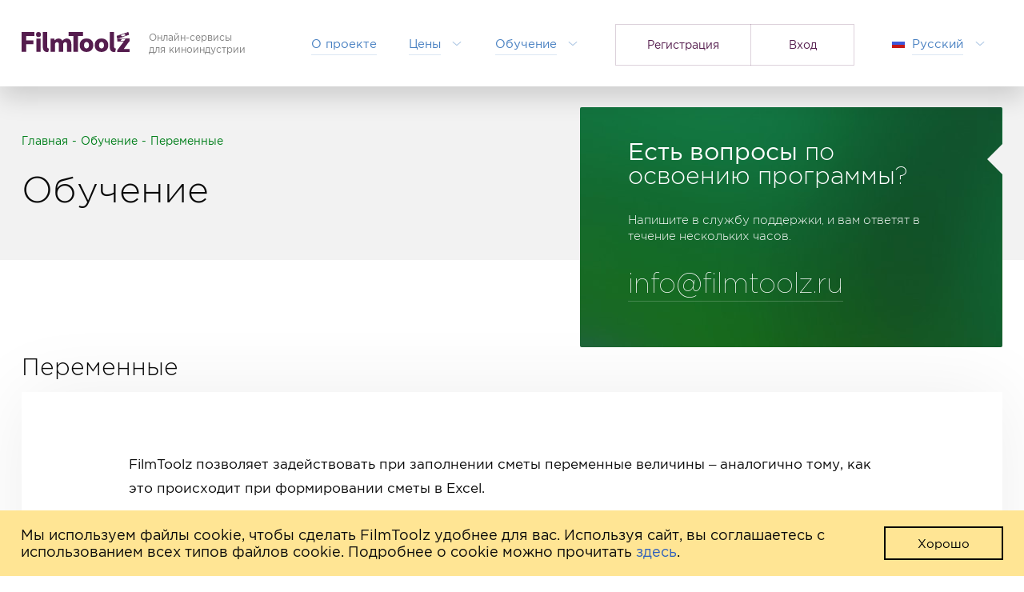

--- FILE ---
content_type: text/html; charset=UTF-8
request_url: https://www.filmtoolz.ru/lessons/budget/variables/
body_size: 6270
content:







<!DOCTYPE html>
















    
    
        
    


<html lang="ru">
	<head>
		<meta content="Переменные" name="description" />
		<meta content="keywords" name="keywords" />
		<meta http-equiv="Content-Type" content="text/html; charset=utf-8" />

		<meta property="og:url" content="https://filmtoolz.ru/lessons/budget/variables/" />
		<meta property="og:description" content="Переменные" />
		<meta property="og:image" content="https://filmtoolz.ru/resources/img/web/facebook_logo.jpg" />
		<meta property="og:title" content="FilmToolz - Обучение - Переменные" />


		<link rel="icon" type="img/png"	href="/resources-commons/site/img/favicon.png" />
		
		
		<!-- CSS -->
		
		<link rel="stylesheet" type="text/css" href="/resources-commons/commons/css/font/font-awesome.min.css" />
		<link rel="stylesheet" type="text/css" href="/resources-commons/site/css/font/helvetica-neue.css" />
		<link rel="stylesheet" type="text/css" href="/resources-commons/site/css/font/gotham.css" />
		<link rel="stylesheet" type="text/css" href="/resources-commons/site/css/font/roboto.css" />

		<link rel="stylesheet" type="text/css" href="/resources-commons/commons/css/lib/plugin/jquery.fancybox.min.css" />
		<link rel="stylesheet" type="text/css" href="/resources-commons/site/css/lib/swiper.min.css" />
		<link rel="stylesheet" type="text/css" href="/resources-commons/site/css/lib/other_browsers_support.css" />
		<link rel="stylesheet" type="text/css" href="/resources-commons/site/css/style.css?v=20251202093439" />

		<link rel="stylesheet" type="text/css" href="/resources/css/web_style.css?v=20251202093439" />
		
		
		<!--[if lt IE 9]><script src="/resources-commons/commons/js/lib/plugin/html5.js"></script><![endif]-->
		
		<title>FilmToolz - Обучение - Переменные</title>
	</head>

	<body>
	
		<div class="status-message js-status-message" style="display: none;">
			<div class="message-bg"></div>
			<div class="message-text">
				<i class="fa js-status-message-icon"></i>
				<span class="js-status-message-text"></span>
			</div>
		</div>

		<div>
			<div class="modal success-email-modal js-success-email-modal" style="display: none">
				<div class="modal-header">
					<h3>
						Подтверждение регистрации
					</h3>
				</div>
	
				<div class="modal-body">
					Спасибо за ваш интерес к Filmtoolz. <br> На вашу почту отправлено письмо со ссылкой на страницу регистрации.
				</div>
	
				<div class="modal-footer">
					<a class="btn btn-primary btn-close-registration" onClick="$('body').trigger($.Event('keydown',{keyCode: 27}));">
						Закрыть
					</a>
				</div>
			</div>


			<div class="begin-work-modal js-begin-work-modal" style="display:none">
				<div class="white_box box_form begin-form">
					<div class="form_title">
						Вход
					</div>

					<div class="btn-block">
						<a href="https://plan.filmtoolz.ru" class="btn btn-border-violet">
							Планирование
							<span class="circle"><i class="fa fa-arrow-right"></i></span>
						</a>
						<a href="https://budget.filmtoolz.ru" class="btn btn-border-green">
							Бюджетирование
							<span class="circle"><i class="fa fa-arrow-right"></i></span>
						</a>
						
							<a href="https://pre.filmtoolz.ru" class="btn btn-border-blue">
								Препродакшн
								<span class="circle"><i class="fa fa-arrow-right"></i></span>
							</a>
						
					</div>

					
						<div class="form_title">
							Кастинг-база
						</div>

						<div class="btn-block">
							<a href="https://casting.filmtoolz.ru/list/" class="btn btn-blue">
								Поиск актеров
								<span class="circle"><i class="fa fa-arrow-right"></i></span>
							</a>
							<a href="https://casting.filmtoolz.ru/user/cabinet/actor/list/" class="btn btn-blue">
								Я - актер
								<span class="circle"><i class="fa fa-arrow-right"></i></span>
							</a>
						</div>
					

					<div class="form-footer">
						<a href="https://account.filmtoolz.ru/settings/" class="settings-link">
							Настройки аккаунта
						</a>
					</div>
				</div>
			</div>

		</div>

		<header class="header">
			<div class="container">
				<a href="/" class="header_logo">
					<i>
						<svg class="ico-svg" viewBox="0 0 428.05 76.48" xmlns="http://www.w3.org/2000/svg">
							<use xlink:href="/resources-commons/site/img/logo.svg#icon_logo" xmlns:xlink="http://www.w3.org/1999/xlink"></use>
						</svg>
					</i>
				</a>

                <div class="header_text">
                	<a href="/">Онлайн-сервисы<br/>для киноиндустрии </a>
                </div>

				<ul class="header_nav locale">
					<li>
						<a class="dropdown" href="?locale=ru">
							<i class="ru"></i>
							<span>
								Русский
								
								
							</span>
						</a>
						<ul class="dropnav">
							
							
								<li>
									<a href="?locale=en">
										<i class="en"></i>
										<span>English</span>
									</a>
								</li>
							
							
								<li>
									<a href="?locale=tr">
										<i class="tr"></i>
										<span>Türkçe</span>
									</a>
								</li>
							
						</ul>
					</li>
				</ul>

				<ul class="header_buttons">
					
						
						
							<li><a href="https://account.filmtoolz.ru/invitation/">
								Регистрация
							</a></li>
							<li><a href="https://account.filmtoolz.ru/login/">
								Вход</a></li>
							</a></li>
						
					
				</ul>

				<ul class="header_nav">
					<li>
						<a href="/about"><span>О проекте</span></a>
					</li>
					<li>
						<a class="dropdown" href="#">
							<span>Цены</span>
						</a>
						<ul class="dropnav">
							
								<li>
									<a href="/prices/plan/">
										<span>Планирование</span>
									</a>
								</li>
							
								<li>
									<a href="/prices/budget/">
										<span>Бюджетирование</span>
									</a>
								</li>
							
								<li>
									<a href="/prices/pre/">
										<span>Препродакшн</span>
									</a>
								</li>
							
						</ul>
					</li>
					<li>
						<a class="dropdown" href="#">
							<span>Обучение</span>
						</a>
						<ul class="dropnav">
							
								<li>
									<a href="/lessons/plan/">
										<span>Планирование</span>
									</a>
								</li>
							
								<li>
									<a href="/lessons/budget/">
										<span>Бюджетирование</span>
									</a>
								</li>
							
								<li>
									<a href="/lessons/pre/">
										<span>Препродакшн</span>
									</a>
								</li>
							
								<li>
									<a href="/lessons/casting/">
										<span>Кастинг-база</span>
									</a>
								</li>
							
							<li>
								<a href="/training/">
									<span>Заказать обучение</span>
								</a>
							</li>
						</ul>
					</li>
				</ul>
			</div>
		</header>

		<div id="page-area">
			<div class="content">
				

        <div class="page_heading budget">
            <div class="page_heading_wrap">

                <div class="page_heading_content">
                    <ul class="breadcrumb">
                        <li><a href="/">Главная</a></li>
                        <li><a href="/lessons/budget/">Обучение</a></li>
                        <li><span>Переменные</span></li>
                    </ul>
                    <h1>Обучение</h1>
                </div>

                <div class="heading_box">
                    <div class="heading_box_title">
                        <strong>Есть вопросы </strong> по освоению программы?
                    </div>
                    <div class="heading_box_text">
                        Напишите в службу поддержки, и вам ответят в течение нескольких часов.
                    </div>
                    <a class="heading_box_link" href="mailto:info@filmtoolz.ru">info@filmtoolz.ru</a>
                </div>

            </div>
        </div>

        <section class="main_content lesson_page js-lesson-page">
            <div class="container">
                <h2>Переменные</h2>

                <div class="white_box lesson_box mb_90">
                    <p>FilmToolz позволяет задействовать при заполнении сметы переменные величины &ndash; аналогично тому, как это происходит при формировании сметы в Excel. <br /><br />Создав переменную один раз, вы можете неоднократно ссылаться на нее в разных статьях бюджета. Кроме того, в качестве переменных могут использоваться и сами статьи бюджете, подробнее об этом мы расскажем ниже. <br /><br />Список переменных находится на странице &laquo;Настройки проекта &ndash; Параметры&raquo; - вы можете добавить свои переменные, либо отредактировать имеющиеся.&nbsp;</p>
<p><br /><strong>Системные переменные </strong><br />Базово при создании нового проекта в FilmToolz система создает 5 системных переменных:</p>
<p><br /><span style="color: #333333; font-family: 'Helvetica Neue', Helvetica, Arial, sans-serif; font-size: 14px; background-color: #ffffff;"><div class="image"><img src="/data/images/video_lesson_image/vl/vl_863.jpg"></div>&nbsp;</span></p>
<p>СЕРИИ &ndash; количество серий проекта, которое задается пользователем при создании проекта; впоследствии вы можете отредактировать эту переменную на странице настроек проекта;<br />&nbsp; &nbsp;<br />СМЕНЫ &ndash; планируемое количество смен; значение задается пользователем при создании проекта и может впоследствии редактироваться на странице настроек проекта; <br /><br />ИТОГО &ndash; автоматически формируемая итоговая сумма по смете (без финкомиссии); не редактируется пользователем; <br /><br />ФК &ndash; автоматически формируемая итоговая сумма финкомиссии; не редактируется пользователем <br /><br />ИТОГО с ФК &ndash; автоматически формируемая итоговая сумма по смете, с учетом финкомиссии; не редактируется пользователем.&nbsp;</p>
<p><br /><strong>Добавление переменных </strong><br />При добавлении переменной укажите ее название, одно слово (кириллицей) без пробелов. В поле &laquo;комментарий&raquo; можете написать, что обозначает данная переменная (например: &laquo;количество дней в экспедиции&raquo;. В поле &laquo;формула&raquo; вы можете ввести либо фиксированное значение переменной (любое число), либо указать формулу со ссылкой на другие переменные, например: СМЕНЫ+10, СЕРИИ*2, и так далее. При этом система покажет вам расчетное значение, получаемое в результате расчета формулы в данный момент.&nbsp;</p>
<p>&nbsp;</p>
<p><span style="background-color: #ffffff; color: #333333; font-family: 'Helvetica Neue', Helvetica, Arial, sans-serif; font-size: 14px;"><div class="image"><img src="/data/images/video_lesson_image/vl/vl_865.jpg"></div></span></p>
<p><br /><strong>Использование переменных в смете </strong><br />Переменные используются при составлении сметы &ndash; вы можете добавлять их в поля, отмеченные специальным значком на форме редактирования статей сметы.&nbsp;Кликните на поле и в выпадающем списке начните вводить первые буквы названия переменной. <br /><br />Помимо самих переменных вы также можете выбирать ссылки на другие статьи, используя их при расчетах. Например, статья "переработки Школа" может быть рассчитана, как значение статьи "Школа", умноженное на 10%. <br /><br />Для того, чтобы выбрать в качестве переменной статью затрат, вводите ее название в формате №4_10_1 (Статья 4.10.1), либо начните печатать название статьи и система предложит вам нужное значение сама. Обратите внимание, что для каждой статьи предлагается две переменные - одна с финкомиссией, другая без.&nbsp;<br /><br /><span style="background-color: #ffffff; color: #333333; font-family: 'Helvetica Neue', Helvetica, Arial, sans-serif; font-size: 14px;"><div class="image"><img src="/data/images/video_lesson_image/vl/vl_1111.png"></div></span></p>
<p>&nbsp;</p>
<p>Вы можете складывать, умножать и совершать иные математические действия с формулами. К примеру, если в статье 4.10.1 у вас заложены расходы на гостиницу, в 4.10.2 &ndash; на билеты, 4.10.3 &ndash; на питание в экспедиции, а в 4.10.4 вы хотите заложить непредвиденные расходы в размере 10% от вышеуказанных трех статей, вам необходимо ввести в поле &laquo;сумма&raquo; ввести следующую формулу: (№4_10_1+№4_10_2+№4_10_3)*0.1;<br /><br />После заполнения формулы в ячейке система автоматически рассчитывает ее текущее значение и показывает ее под ячейкой.&nbsp;<br /><br /><strong>Удаление и редактирование переменных</strong><br />Если вы хотите изменить значение какой-либо из переменных, зайдите на страницу настроек проекта и кликните по ее названию. Удалить переменную вы можете здесь же, при этом система не позволит удалить переменную, уже задействованную в смете.&nbsp;<br /><br /><strong>Добавление переменных из формы редактирования статьи</strong><br />Помимо добавления переменных на странице настроек проекта, вы можете также добавлять их в систему, нажав на значок "+" справа от поля с соответствующим значком непосредственно в процессе редактирования какой-либо из статей.&nbsp;</p>
<p>&nbsp;</p>
<p><span style="color: #333333; font-family: 'Helvetica Neue', Helvetica, Arial, sans-serif; font-size: 14px; background-color: #ffffff;"><div class="image"><img src="/data/images/video_lesson_image/vl/vl_1895.png"></div></span></p>
<p><span style="color: #333333; font-family: 'Helvetica Neue', Helvetica, Arial, sans-serif; font-size: 14px; background-color: #ffffff;">&nbsp;</span></p>
<p>Все действия по работе с переменными можно также совершить со страницы сметы, для этого необходимо в разделе Действия со сметой выбрать пункт Переменные проекта.<span style="background-color: #ffffff; font-size: 14px; font-family: 'Helvetica Neue', Helvetica, Arial, sans-serif; color: #333333;"><br /></span></p>
<p>&nbsp;</p>
<p><span style="color: #333333; font-family: 'Helvetica Neue', Helvetica, Arial, sans-serif; font-size: 14px; background-color: #ffffff;"><div class="image"><img src="/data/images/video_lesson_image/vl/vl_1896.png"></div></span><span style="color: #333333; font-family: 'Helvetica Neue', Helvetica, Arial, sans-serif; font-size: 14px; background-color: #ffffff;"><br /></span></p>
<p>Если у вас&nbsp;<a href="/lessons/budget/fixing_limit/">заблокирована смета</a>, то на странице Настроек проекта или в поп-апе Переменные проекта таблиц с переменными будет две. Одна относится к Лимиту затрат, вторая к Прогнозу. И там и там вы можете добавлять, редактировать и удалять переменные.&nbsp;</p>
<p>&nbsp;</p>
<p><span style="color: #333333; font-family: 'Helvetica Neue', Helvetica, Arial, sans-serif; font-size: 14px; background-color: #ffffff;"><div class="image"><img src="/data/images/video_lesson_image/vl/vl_1897.png"></div></span><span style="color: #333333; font-family: 'Helvetica Neue', Helvetica, Arial, sans-serif; font-size: 14px; background-color: #ffffff;"><br /></span></p>

                    
                    <div class="footer-buttons">
                        
                            <div class="text-center prev-lesson">
                                <a href="/lessons/budget/payments" class="btn btn_next_lesson">Предыдущий урок</a>
                            </div>
                        

                        <div class="text-center all-lesson">
                            <a href="/lessons/budget/" class="btn-back">Список уроков</a>
                        </div>

                        
                            <div class="text-center next-lesson">
                                <a href="/lessons/budget/commision_fee/" class="btn btn_next_lesson">Следующий урок</a>
                            </div>
                        
                    </div>
                </div>

                
                    <div class="white_box box_text mb_60">
                        <h3>Основные понятия </h3>
                        
                            <ul>
                                
                                    <li><a href="/lessons/budget/basic_terms/">Основные понятия </a></li>
                                
                            </ul>
                        
                            <ul>
                                
                                    <li><a href="/lessons/budget/accruals/">Начисления, виды начислений</a></li>
                                
                            </ul>
                        
                            <ul>
                                
                                    <li><a href="/lessons/budget/payments/">Платежи и управленческая отчетность</a></li>
                                
                            </ul>
                        
                            <ul>
                                
                                    <li><a href="/lessons/budget/variables/">Переменные</a></li>
                                
                            </ul>
                        
                            <ul>
                                
                                    <li><a href="/lessons/budget/commision_fee/">Финкомиссия</a></li>
                                
                            </ul>
                        
                            <ul>
                                
                            </ul>
                        
                            <ul>
                                
                            </ul>
                        
                            <ul>
                                
                            </ul>
                        
                            <ul>
                                
                            </ul>
                        
                            <ul>
                                
                            </ul>
                        
                            <ul>
                                
                            </ul>
                        
                            <ul>
                                
                            </ul>
                        
                            <ul>
                                
                            </ul>
                        
                            <ul>
                                
                            </ul>
                        
                            <ul>
                                
                            </ul>
                        
                            <ul>
                                
                            </ul>
                        
                            <ul>
                                
                            </ul>
                        
                            <ul>
                                
                            </ul>
                        
                            <ul>
                                
                            </ul>
                        
                            <ul>
                                
                            </ul>
                        
                            <ul>
                                
                            </ul>
                        
                            <ul>
                                
                            </ul>
                        
                            <ul>
                                
                            </ul>
                        
                            <ul>
                                
                            </ul>
                        
                            <ul>
                                
                            </ul>
                        
                            <ul>
                                
                            </ul>
                        
                            <ul>
                                
                            </ul>
                        
                            <ul>
                                
                            </ul>
                        
                            <ul>
                                
                            </ul>
                        
                            <ul>
                                
                            </ul>
                        
                            <ul>
                                
                            </ul>
                        
                            <ul>
                                
                            </ul>
                        
                            <ul>
                                
                            </ul>
                        
                            <ul>
                                
                            </ul>
                        
                            <ul>
                                
                            </ul>
                        
                            <ul>
                                
                            </ul>
                        
                            <ul>
                                
                            </ul>
                        
                            <ul>
                                
                            </ul>
                        
                            <ul>
                                
                            </ul>
                        
                            <ul>
                                
                            </ul>
                        
                            <ul>
                                
                            </ul>
                        
                            <ul>
                                
                            </ul>
                        
                            <ul>
                                
                            </ul>
                        
                            <ul>
                                
                            </ul>
                        
                            <ul>
                                
                            </ul>
                        
                            <ul>
                                
                            </ul>
                        
                    </div>
                

                <div class="text-center">
                    <a href="/lessons/budget/" class="btn_more">Показать еще уроки</a>
                </div>

            </div>
        </section>
    
			</div>
		</div>

	
		<div class="cookie-warning js-cookie-warning" style="display: none;">
			<div class="text">
				Мы используем файлы cookie, чтобы сделать FilmToolz удобнее для вас. Используя сайт, вы соглашаетесь с использованием всех типов файлов cookie. Подробнее о cookie можно прочитать <a href="https://account.filmtoolz.ru/cookie/">здесь</a>.
			</div>
			<button class="btn btn-accept js-accept-cookie-button" value="Принять"> Хорошо</button>
		</div>
	

		<footer class="footer">
			<div class="container">
				<a href="/" class="footer_logo">
					<i>
						<svg class="ico-svg" viewBox="0 0 428.05 76.48" xmlns="http://www.w3.org/2000/svg">
							<use xlink:href="/resources-commons/site/img/logo.svg#icon_logo" xmlns:xlink="http://www.w3.org/1999/xlink"></use>
						</svg>
					</i>
				</a>
                <div class="footer_text">
                	<a href="/">Онлайн-сервисы<br/>для киноиндустрии </a>
                </div>

				<ul class="footer_nav locale">
					<li class="dropdown-list">
						<a class="dropdown" href="?locale=ru">
							<i class="ru"></i>
							<span>
                            	Русский
                            	
                            	
                        	</span>
						</a>
						<ul class="dropnav">
							
							
								<li>
									<a href="?locale=en">
										<i class="en"></i>
										<span>English</span>
									</a>
								</li>
							
							
								<li>
									<a href="?locale=tr">
										<i class="tr"></i>
										<span>Türkçe</span>
									</a>
								</li>
							
						</ul>
					</li>
				</ul>

				<ul class="footer_buttons">
					
						
						
							<li>
								<a href="https://account.filmtoolz.ru/invitation/">
									Регистрация
								</a>
							</li>
							<li>
								<a href="https://account.filmtoolz.ru/login/">
									Вход
								</a>
							</li>
						
					
				</ul>

				<ul class="footer_nav">
					<li>
						<a href="/about">
							<span>О проекте</span>
						</a>
					</li>

					<li class="dropdown-list">
						<a class="dropdown" href="#">
							<span>Цены</span>
						</a>
						<ul class="dropnav">
							
								<li>
									<a href="/prices/plan/">
										<span>Планирование</span>
									</a>
								</li>
							
								<li>
									<a href="/prices/budget/">
										<span>Бюджетирование</span>
									</a>
								</li>
							
								<li>
									<a href="/prices/pre/">
										<span>Препродакшн</span>
									</a>
								</li>
							
						</ul>
					</li>

					<li class="dropdown-list">
						<a href="#" class="dropdown">
							<span>Обучение</span>
						</a>
						<ul class="dropnav">
							
								<li>
									<a href="/lessons/plan/">
										<span>Планирование</span>
									</a>
								</li>
							
								<li>
									<a href="/lessons/budget/">
										<span>Бюджетирование</span>
									</a>
								</li>
							
								<li>
									<a href="/lessons/pre/">
										<span>Препродакшн</span>
									</a>
								</li>
							
								<li>
									<a href="/lessons/casting/">
										<span>Кастинг-база</span>
									</a>
								</li>
							
							<li>
								<a href="/training/">
									<span>Заказать обучение</span>
								</a>
							</li>
						</ul>
					</li>
				</ul>

				<div class="special-info">
					
						<span class="made-in">
							Сделано в <a href="http://www.trendsoft.ru" target="_blank">TrendSoft</a>
						</span>
					
					<span class="site-type">
						<a href="/?site_preference=mobile">
							Мобильная версия сайта
						</a>
					</span>
					<span class="privacy-policy">
						<a href="https://account.filmtoolz.ru/privacy">
							Политика конфиденциальности
						</a>
					</span>
				</div>
			</div>
		</footer>


		<script type="text/javascript" src="/resources-commons/commons/js/lib/jquery/jquery-2.2.4.min.js"></script>
		<script type="text/javascript" src="/resources-commons/commons/js/lib/jquery/jquery-migrate-1.2.1.min.js"></script>

		<script type="text/javascript" src="/resources-commons/commons/js/lib/jquery/jquery.fancybox.js"></script>
		<script type="text/javascript" src="/resources-commons/commons/js/lib/jquery/jquery.timers.js"></script>
		<script type="text/javascript" src="/resources-commons/commons/js/lib/jquery/jquery-cookie.js" ></script>
		<script type="text/javascript" src="/resources-commons/commons/js/lib/plugin/swiper.min.js"></script>
		<script type="text/javascript" src="/resources-commons/commons/js/query-utils.js?v=20251202093439"></script>
		<script type="text/javascript" src="/resources-commons/commons/js/validate-utils.js"></script>
		<script type="text/javascript" src="/resources-commons/commons/js/media-utils.js"></script>
		<script type="text/javascript" src="/resources-commons/site/js/lib/plugin/svg4everybody.legacy.min.js"></script>
		<script type="text/javascript" src="/resources-commons/site/js/lib/plugin/modernizr-3.5.0.min.js"></script>
		
		<script type="text/javascript" src="/resources-commons/site/js/commons.js?v=20251202093439"></script>
		<script type="text/javascript" src="/resources/js/web/filmtoolz-site-web.js?v=20251202093439"></script>


		
			<!-- Yandex.Metrika counter -->
			<script type="text/javascript" >
			   (function(m,e,t,r,i,k,a){m[i]=m[i]||function(){(m[i].a=m[i].a||[]).push(arguments)};
			   m[i].l=1*new Date();k=e.createElement(t),a=e.getElementsByTagName(t)[0],k.async=1,k.src=r,a.parentNode.insertBefore(k,a)})
			   (window, document, "script", "https://cdn.jsdelivr.net/npm/yandex-metrica-watch/tag.js", "ym");

			   ym(25883918, "init", {
					clickmap:true,
					trackLinks:true,
					accurateTrackBounce:true
			   });
			</script>
			<noscript><div><img src="https://mc.yandex.ru/watch/25883918" style="position:absolute; left:-9999px;" alt="" /></div></noscript>
			<!-- /Yandex.Metrika counter -->
		
				
	</body>
</html>



--- FILE ---
content_type: text/css
request_url: https://www.filmtoolz.ru/resources-commons/site/css/font/helvetica-neue.css
body_size: 362
content:

/* Helvetica Neue fonts */

@font-face {
	font-family:'HelveticaNeueCyr';
	src: url('/resources/font/HelveticaNeueCyr/HelveticaNeueCyr-Light.eot');
	src: url('/resources/font/HelveticaNeueCyr/HelveticaNeueCyr-Light.eot?#iefix') format('embedded-opentype'),
	url('/resources/font/HelveticaNeueCyr/HelveticaNeueCyr-Light.woff2') format('woff2'),
	url('/resources/font/HelveticaNeueCyr/HelveticaNeueCyr-Light.woff') format('woff'),
	url('/resources/font/HelveticaNeueCyr/HelveticaNeueCyr-Light.svg#HelveticaNeueCyr-Light') format('svg');
	font-weight: 300;
	font-style: normal;
	font-stretch: normal;
	unicode-range: U+0020-0491;
}

@font-face {
	font-family:'HelveticaNeueCyr';
	src: url('/resources/font/HelveticaNeueCyr/HelveticaNeueCyr-LightItalic.eot');
	src: url('/resources/font/HelveticaNeueCyr/HelveticaNeueCyr-LightItalic.eot?#iefix') format('embedded-opentype'),
	url('/resources/font/HelveticaNeueCyr/HelveticaNeueCyr-LightItalic.woff2') format('woff2'),
	url('/resources/font/HelveticaNeueCyr/HelveticaNeueCyr-LightItalic.woff') format('woff'),
	url('/resources/font/HelveticaNeueCyr/HelveticaNeueCyr-LightItalic.svg#HelveticaNeueCyr-LightItalic') format('svg');
	font-weight: 300;
	font-style: italic;
	font-stretch: normal;
	unicode-range: U+0-10FFFF;
}

@font-face {
	font-family:'HelveticaNeueCyr';
	src: url('/resources/font/HelveticaNeueCyr/HelveticaNeueCyr-Roman.eot');
	src: url('/resources/font/HelveticaNeueCyr/HelveticaNeueCyr-Roman.eot?#iefix') format('embedded-opentype'),
	url('/resources/font/HelveticaNeueCyr/HelveticaNeueCyr-Roman.woff2') format('woff2'),
	url('/resources/font/HelveticaNeueCyr/HelveticaNeueCyr-Roman.woff') format('woff'),
	url('/resources/font/HelveticaNeueCyr/HelveticaNeueCyr-Roman.svg#HelveticaNeueCyr-Roman') format('svg');
	font-weight: 400;
	font-style: normal;
	font-stretch: normal;
	unicode-range: U+0020-0491;
}

@font-face {
	font-family:'HelveticaNeueCyr';
	src: url('/resources/font/HelveticaNeueCyr/HelveticaNeueCyr-Italic.eot');
	src: url('/resources/font/HelveticaNeueCyr/HelveticaNeueCyr-Italic.eot?#iefix') format('embedded-opentype'),
	url('/resources/font/HelveticaNeueCyr/HelveticaNeueCyr-Italic.woff2') format('woff2'),
	url('/resources/font/HelveticaNeueCyr/HelveticaNeueCyr-Italic.woff') format('woff'),
	url('/resources/font/HelveticaNeueCyr/HelveticaNeueCyr-Italic.svg#HelveticaNeueCyr-Italic') format('svg');
	font-weight: 400;
	font-style: italic;
	font-stretch: normal;
	unicode-range: U+0020-0491;
}

--- FILE ---
content_type: text/css
request_url: https://www.filmtoolz.ru/resources-commons/site/css/font/gotham.css
body_size: 669
content:

/* Gotham fonts */

@font-face {
	font-family:'Gotham';
	src: url('/resources/font/Gotham/Gotham-BlackItalic.eot');
	src: url('/resources/font/Gotham/Gotham-BlackItalic.eot?#iefix') format('embedded-opentype'),
	url('/resources/font/Gotham/Gotham-BlackItalic.woff2') format('woff2'),
	url('/resources/font/Gotham/Gotham-BlackItalic.woff') format('woff'),
	url('/resources/font/Gotham/Gotham-BlackItalic.ttf') format('truetype'),
	url('/resources/font/Gotham/Gotham-BlackItalic.otf') format('opentype'),
	url('/resources/font/Gotham/Gotham-BlackItalic.svg#Gotham Black Italic') format('svg');
	font-weight: 900;
	font-style: italic;
	font-stretch: normal;
	unicode-range: U+0020-0491;
}

@font-face {
	font-family:'Gotham';
	src: url('/resources/font/Gotham/Gotham-Black.eot');
	src: url('/resources/font/Gotham/Gotham-Black.eot?#iefix') format('embedded-opentype'),
	url('/resources/font/Gotham/Gotham-Black.woff2') format('woff2'),
	url('/resources/font/Gotham/Gotham-Black.woff') format('woff'),
	url('/resources/font/Gotham/Gotham-Black.ttf') format('truetype'),
	url('/resources/font/Gotham/Gotham-Black.otf') format('opentype'),
	url('/resources/font/Gotham/Gotham-Black.svg#Gotham-Black') format('svg');
	font-weight: 900;
	font-style: normal;
	font-stretch: normal;
	unicode-range: U+0020-0491;
}

@font-face {
	font-family:'Gotham';
	src: url('/resources/font/Gotham/Gotham-BoldItalic.eot');
	src: url('/resources/font/Gotham/Gotham-BoldItalic.eot?#iefix') format('embedded-opentype'),
	url('/resources/font/Gotham/Gotham-BoldItalic.woff2') format('woff2'),
	url('/resources/font/Gotham/Gotham-BoldItalic.woff') format('woff'),
	url('/resources/font/Gotham/Gotham-BoldItalic.ttf') format('truetype'),
	url('/resources/font/Gotham/Gotham-BoldItalic.otf') format('opentype'),
	url('/resources/font/Gotham/Gotham-BoldItalic.svg#Gotham-BoldItalic') format('svg');
	font-weight: 700;
	font-style: italic;
	font-stretch: normal;
	unicode-range: U+0020-0491;
}

@font-face {
	font-family:'Gotham';
	src: url('/resources/font/Gotham/Gotham-Bold.eot');
	src: url('/resources/font/Gotham/Gotham-Bold.eot?#iefix') format('embedded-opentype'),
	url('/resources/font/Gotham/Gotham-Bold.woff2') format('woff2'),
	url('/resources/font/Gotham/Gotham-Bold.woff') format('woff'),
	url('/resources/font/Gotham/Gotham-Bold.ttf') format('truetype'),
	url('/resources/font/Gotham/Gotham-Bold.otf') format('opentype'),
	url('/resources/font/Gotham/Gotham-Bold.svg#Gotham-Bold') format('svg');
	font-weight: 700;
	font-style: normal;
	font-stretch: normal;
	unicode-range: U+0020-0491;
}

@font-face {
	font-family:'Gotham';
	src: url('/resources/font/Gotham/Gotham-BookItalic.eot');
	src: url('/resources/font/Gotham/Gotham-BookItalic.eot?#iefix') format('embedded-opentype'),
	url('/resources/font/Gotham/Gotham-BookItalic.woff2') format('woff2'),
	url('/resources/font/Gotham/Gotham-BookItalic.woff') format('woff'),
	url('/resources/font/Gotham/Gotham-BookItalic.ttf') format('truetype'),
	url('/resources/font/Gotham/Gotham-BookItalic.otf') format('opentype'),
	url('/resources/font/Gotham/Gotham-BookItalic.svg#Gotham-BookItalic') format('svg');
	font-weight: 400;
	font-style: italic;
	font-stretch: normal;
	unicode-range: U+0020-0491;
}

@font-face {
	font-family:'Gotham';
	src: url('/resources/font/Gotham/Gotham-Book.eot');
	src: url('/resources/font/Gotham/Gotham-Book.eot?#iefix') format('embedded-opentype'),
	url('/resources/font/Gotham/Gotham-Book.woff2') format('woff2'),
	url('/resources/font/Gotham/Gotham-Book.woff') format('woff'),
	url('/resources/font/Gotham/Gotham-Book.ttf') format('truetype'),
	url('/resources/font/Gotham/Gotham-Book.otf') format('opentype'),
	url('/resources/font/Gotham/Gotham-Book.svg#Gotham-Book') format('svg');
	font-weight: 400;
	font-style: normal;
	font-stretch: normal;
	unicode-range: U+0020-0491;
}

@font-face {
	font-family:'Gotham';
	src: url('/resources/font/Gotham/Gotham-LightItalic.eot');
	src: url('/resources/font/Gotham/Gotham-LightItalic.eot?#iefix') format('embedded-opentype'),
	url('/resources/font/Gotham/Gotham-LightItalic.woff2') format('woff2'),
	url('/resources/font/Gotham/Gotham-LightItalic.woff') format('woff'),
	url('/resources/font/Gotham/Gotham-LightItalic.ttf') format('truetype'),
	url('/resources/font/Gotham/Gotham-LightItalic.otf') format('opentype'),
	url('/resources/font/Gotham/Gotham-LightItalic.svg#Gotham-LightItalic') format('svg');
	font-weight: 300;
	font-style: italic;
	font-stretch: normal;
	unicode-range: U+0020-0491;
}

@font-face {
	font-family:'Gotham';
	src: url('/resources/font/Gotham/Gotham-Light.eot');
	src: url('/resources/font/Gotham/Gotham-Light.eot?#iefix') format('embedded-opentype'),
	url('/resources/font/Gotham/Gotham-Light.woff2') format('woff2'),
	url('/resources/font/Gotham/Gotham-Light.woff') format('woff'),
	url('/resources/font/Gotham/Gotham-Light.ttf') format('truetype'),
	url('/resources/font/Gotham/Gotham-Light.otf') format('opentype'),
	url('/resources/font/Gotham/Gotham-Light.svg#Gotham-Light') format('svg');
	font-weight: 300;
	font-style: normal;
	font-stretch: normal;
	unicode-range: U+0020-0491;
}

@font-face {
	font-family:'Gotham';
	src: url('/resources/font/Gotham/Gotham-MediumItalic.eot');
	src: url('/resources/font/Gotham/Gotham-MediumItalic.eot?#iefix') format('embedded-opentype'),
	url('/resources/font/Gotham/Gotham-MediumItalic.woff2') format('woff2'),
	url('/resources/font/Gotham/Gotham-MediumItalic.woff') format('woff'),
	url('/resources/font/Gotham/Gotham-MediumItalic.ttf') format('truetype'),
	url('/resources/font/Gotham/Gotham-MediumItalic.otf') format('opentype'),
	url('/resources/font/Gotham/Gotham-MediumItalic.svg#Gotham-MediumItalic') format('svg');
	font-weight: 500;
	font-style: italic;
	font-stretch: normal;
	unicode-range: U+0020-0491;
}

@font-face {
	font-family:'Gotham';
	src: url('/resources/font/Gotham/Gotham-Medium.eot');
	src: url('/resources/font/Gotham/Gotham-Medium.eot?#iefix') format('embedded-opentype'),
	url('/resources/font/Gotham/Gotham-Medium.woff2') format('woff2'),
	url('/resources/font/Gotham/Gotham-Medium.woff') format('woff'),
	url('/resources/font/Gotham/Gotham-Medium.ttf') format('truetype'),
	url('/resources/font/Gotham/Gotham-Medium.otf') format('opentype'),
	url('/resources/font/Gotham/Gotham-Medium.svg#Gotham-Medium') format('svg');
	font-weight: 500;
	font-style: normal;
	font-stretch: normal;
	unicode-range: U+0020-0491;
}

@font-face {
	font-family:'Gotham';
	src: url('/resources/font/Gotham/Gotham-ThinItalic.eot');
	src: url('/resources/font/Gotham/Gotham-ThinItalic.eot?#iefix') format('embedded-opentype'),
	url('/resources/font/Gotham/Gotham-ThinItalic.woff2') format('woff2'),
	url('/resources/font/Gotham/Gotham-ThinItalic.woff') format('woff'),
	url('/resources/font/Gotham/Gotham-ThinItalic.ttf') format('truetype'),
	url('/resources/font/Gotham/Gotham-ThinItalic.otf') format('opentype'),
	url('/resources/font/Gotham/Gotham-ThinItalic.svg#Gotham-ThinItalic') format('svg');
	font-weight: 200;
	font-style: italic;
	font-stretch: normal;
	unicode-range: U+0020-0491;
}

@font-face {
	font-family:'Gotham';
	src: url('/resources/font/Gotham/Gotham-Thin.eot');
	src: url('/resources/font/Gotham/Gotham-Thin.eot?#iefix') format('embedded-opentype'),
	url('/resources/font/Gotham/Gotham-Thin.woff2') format('woff2'),
	url('/resources/font/Gotham/Gotham-Thin.woff') format('woff'),
	url('/resources/font/Gotham/Gotham-Thin.ttf') format('truetype'),
	url('/resources/font/Gotham/Gotham-Thin.otf') format('opentype'),
	url('/resources/font/Gotham/Gotham-Thin.svg#Gotham-Thin') format('svg');
	font-weight: 200;
	font-style: normal;
	font-stretch: normal;
	unicode-range: U+0020-0491;
}

@font-face {
	font-family:'Gotham';
	src: url('/resources/font/Gotham/Gotham-ExtraLightItalic.eot');
	src: url('/resources/font/Gotham/Gotham-ExtraLightItalic.eot?#iefix') format('embedded-opentype'),
	url('/resources/font/Gotham/Gotham-ExtraLightItalic.woff2') format('woff2'),
	url('/resources/font/Gotham/Gotham-ExtraLightItalic.woff') format('woff'),
	url('/resources/font/Gotham/Gotham-ExtraLightItalic.ttf') format('truetype'),
	url('/resources/font/Gotham/Gotham-ExtraLightItalic.otf') format('opentype'),
	url('/resources/font/Gotham/Gotham-ExtraLightItalic.svg#Gotham-ExtraLightItalic') format('svg');
	font-weight: 300;
	font-style: italic;
	font-stretch: normal;
	unicode-range: U+0020-0491;
}

@font-face {
	font-family:'Gotham';
	src: url('/resources/font/Gotham/Gotham-ExtraLight.eot');
	src: url('/resources/font/Gotham/Gotham-ExtraLight.eot?#iefix') format('embedded-opentype'),
	url('/resources/font/Gotham/Gotham-ExtraLight.woff2') format('woff2'),
	url('/resources/font/Gotham/Gotham-ExtraLight.woff') format('woff'),
	url('/resources/font/Gotham/Gotham-ExtraLight.ttf') format('truetype'),
	url('/resources/font/Gotham/Gotham-ExtraLight.otf') format('opentype'),
	url('/resources/font/Gotham/Gotham-ExtraLight.svg#Gotham-ExtraLight') format('svg');
	font-weight: 300;
	font-style: normal;
	font-stretch: normal;
	unicode-range: U+0020-0491;
}

--- FILE ---
content_type: text/css
request_url: https://www.filmtoolz.ru/resources-commons/site/css/font/roboto.css
body_size: 494
content:

/* Roboto fonts */

@font-face {
	font-family: 'Roboto';
	src: url('/resources/font/Roboto/subset-Roboto-Regular.eot');
	src: url('/resources/font/Roboto/subset-Roboto-Regular.eot?#iefix') format('embedded-opentype'),
		url('/resources/font/Roboto/subset-Roboto-Regular.woff2') format('woff2'),
		url('/resources/font/Roboto/subset-Roboto-Regular.woff') format('woff'),
		url('/resources/font/Roboto/subset-Roboto-Regular.ttf') format('truetype');
	font-weight: normal;
	font-style: normal;
}


--- FILE ---
content_type: text/css
request_url: https://www.filmtoolz.ru/resources-commons/site/css/lib/other_browsers_support.css
body_size: 885
content:

/* IE */
@media all and (-ms-high-contrast: none), (-ms-high-contrast: active) {
    .clients .ico-svg {
        top: 0 !important;
    }

    .box_form .box_inline_form > li .btn {
        width: auto !important;
    }

    .fancybox-inner .success-auth-popup {
        width: 410px !important;
    }

    .unit .unit_right {
        padding: 70px 0 0 38px !important;
    }

    .unit .unit_heading {
        margin-bottom: 0 !important;
    }

    .unit .unit_heading .unit_heading_logo {
        margin-top: -66px !important;
    }
}

/* EDGE */
@supports (-ms-ime-align:auto) {
    .header_logo {
       margin-top: 4px !important;
    }
}

/* Safary */
@media not all and (min-resolution:.001dpcm) {
    @media {
        .header_logo {
            margin-top: 4px !important;
        }
    }
}

--- FILE ---
content_type: text/css
request_url: https://www.filmtoolz.ru/resources-commons/site/css/style.css?v=20251202093439
body_size: 15473
content:
/* Mixins */
/* Components */
.img-fluid {
  height: auto;
  display: block;
  max-width: 100%;
}
.ico-svg {
  position: relative;
  width: auto;
  height: 100%;
  -webkit-transform: translate(0, 0);
  transform: translate(0, 0);
  display: flex;
}
.hide {
  opacity: 0 !important;
  display: none !important;
  visibility: hidden !important;
}
.text-center {
  text-align: center !important;
}
.text-right {
  text-align: right !important;
}
.text-justify {
  text-align: justify !important;
}
.text-nowrap {
  white-space: nowrap !important;
}
.text-lowercase {
  text-transform: lowercase !important;
}
.text-uppercase {
  text-transform: uppercase !important;
}
.text-capitalize {
  text-transform: capitalize !important;
}
/*! normalize.css v8.0.0 | MIT License | github.com/necolas/normalize.css */
/* Document
   ========================================================================== */
/**
 * 1. Correct the line height in all browsers.
 * 2. Prevent adjustments of font size after orientation changes in iOS.
 */
html {
  font-size: 10px;
  line-height: 1.15;
  /* 1 */
  -webkit-text-size-adjust: 100%;
  /* 2 */
}
/* Sections
   ========================================================================== */
/**
 * Remove the margin in all browsers.
 */
body {
  margin: 0;
  min-width: 1250px;
}
/**
 * Correct the font size and margin on `h1` elements within `section` and
 * `article` contexts in Chrome, Firefox, and Safari.
 */
h1 {
  font-size: 2em;
  margin: 0.67em 0;
}
/* Grouping content
   ========================================================================== */
/**
 * 1. Add the correct box sizing in Firefox.
 * 2. Show the overflow in Edge and IE.
 */
hr {
  box-sizing: content-box;
  /* 1 */
  height: 0;
  /* 1 */
  overflow: visible;
  /* 2 */
}
/**
 * 1. Correct the inheritance and scaling of font size in all browsers.
 * 2. Correct the odd `em` font sizing in all browsers.
 */
pre {
  font-family: monospace, monospace;
  /* 1 */
  font-size: 1em;
  /* 2 */
}
/* Text-level semantics
   ========================================================================== */
/**
 * Remove the gray background on active links in IE 10.
 */
a {
  background-color: transparent;
}
/**
 * 1. Remove the bottom border in Chrome 57-
 * 2. Add the correct text decoration in Chrome, Edge, IE, Opera, and Safari.
 */
abbr[title] {
  border-bottom: none;
  /* 1 */
  text-decoration: underline;
  /* 2 */
  text-decoration: underline dotted;
  /* 2 */
}
/**
 * Add the correct font weight in Chrome, Edge, and Safari.
 */
b,
strong {
  font-weight: bolder;
}
/**
 * 1. Correct the inheritance and scaling of font size in all browsers.
 * 2. Correct the odd `em` font sizing in all browsers.
 */
code,
kbd,
samp {
  font-family: monospace, monospace;
  /* 1 */
  font-size: 1em;
  /* 2 */
}
/**
 * Add the correct font size in all browsers.
 */
small {
  font-size: 80%;
}
/**
 * Prevent `sub` and `sup` elements from affecting the line height in
 * all browsers.
 */
sub,
sup {
  font-size: 75%;
  line-height: 0;
  position: relative;
  vertical-align: baseline;
}
sub {
  bottom: -0.25em;
}
sup {
  top: -0.5em;
}
/* Embedded content
   ========================================================================== */
/**
 * Remove the border on images inside links in IE 10.
 */
img {
  border-style: none;
}
/* Forms
   ========================================================================== */
/**
 * 1. Change the font styles in all browsers.
 * 2. Remove the margin in Firefox and Safari.
 */
button,
input,
optgroup,
select,
textarea {
  font-family: inherit;
  /* 1 */
  font-size: 100%;
  /* 1 */
  line-height: 1.15;
  /* 1 */
  margin: 0;
  /* 2 */
}
input:-webkit-autofill {
  -webkit-box-shadow: 0 0 0 50px white inset !important;
}
/**
 * Show the overflow in IE.
 * 1. Show the overflow in Edge.
 */
button,
input {
  /* 1 */
  overflow: visible;
}
/**
 * Remove the inheritance of text transform in Edge, Firefox, and IE.
 * 1. Remove the inheritance of text transform in Firefox.
 */
button,
select {
  /* 1 */
  text-transform: none;
}
/**
 * Correct the inability to style clickable types in iOS and Safari.
 */
button,
[type="button"],
[type="reset"],
[type="submit"] {
  -webkit-appearance: button;
}
/**
 * Remove the inner border and padding in Firefox.
 */
button::-moz-focus-inner,
[type="button"]::-moz-focus-inner,
[type="reset"]::-moz-focus-inner,
[type="submit"]::-moz-focus-inner {
  border-style: none;
  padding: 0;
}
/**
 * Restore the focus styles unset by the previous rule.
 */
button:-moz-focusring,
[type="button"]:-moz-focusring,
[type="reset"]:-moz-focusring,
[type="submit"]:-moz-focusring {
  outline: 1px dotted ButtonText;
}
/**
 * Correct the padding in Firefox.
 */
fieldset {
  padding: 0.35em 0.75em 0.625em;
}
/**
 * 1. Correct the text wrapping in Edge and IE.
 * 2. Correct the color inheritance from `fieldset` elements in IE.
 * 3. Remove the padding so developers are not caught out when they zero out
 *    `fieldset` elements in all browsers.
 */
legend {
  box-sizing: border-box;
  /* 1 */
  color: inherit;
  /* 2 */
  display: table;
  /* 1 */
  max-width: 100%;
  /* 1 */
  padding: 0;
  /* 3 */
  white-space: normal;
  /* 1 */
}
/**
 * Add the correct vertical alignment in Chrome, Firefox, and Opera.
 */
progress {
  vertical-align: baseline;
}
/**
 * Remove the default vertical scrollbar in IE 10+.
 */
textarea {
  overflow: auto;
}
/**
 * 1. Add the correct box sizing in IE 10.
 * 2. Remove the padding in IE 10.
 */
[type="checkbox"],
[type="radio"] {
  box-sizing: border-box;
  /* 1 */
  padding: 0;
  /* 2 */
}
/**
 * Correct the cursor style of increment and decrement buttons in Chrome.
 */
[type="number"]::-webkit-inner-spin-button,
[type="number"]::-webkit-outer-spin-button {
  height: auto;
}
/**
 * 1. Correct the odd appearance in Chrome and Safari.
 * 2. Correct the outline style in Safari.
 */
[type="search"] {
  -webkit-appearance: textfield;
  /* 1 */
  outline-offset: -2px;
  /* 2 */
}
/**
 * Remove the inner padding in Chrome and Safari on macOS.
 */
[type="search"]::-webkit-search-decoration {
  -webkit-appearance: none;
}
/**
 * 1. Correct the inability to style clickable types in iOS and Safari.
 * 2. Change font properties to `inherit` in Safari.
 */
::-webkit-file-upload-button {
  -webkit-appearance: button;
  /* 1 */
  font: inherit;
  /* 2 */
}
/* Interactive
   ========================================================================== */
/*
 * Add the correct display in Edge, IE 10+, and Firefox.
 */
details {
  display: block;
}
/*
 * Add the correct display in all browsers.
 */
summary {
  display: list-item;
}
/* Misc
   ========================================================================== */
/**
 * Add the correct display in IE 10+.
 */
template {
  display: none;
}
/**
 * Add the correct display in IE 10.
 */
[hidden] {
  display: none;
}
.btn {
  color: #fff;
  border: none;
  outline: none;
  cursor: pointer;
  font-weight: 400;
  font-size: 1.5rem;
  user-select: none;
  text-align: center;
  line-height: 2.1rem;
  padding: 2.2rem 4.5rem;
  white-space: nowrap;
  display: inline-block;
  text-decoration: none;
  vertical-align: middle;
  background: #551d4e;
}
.btn:hover,
.btn:focus {
  color: #fff;
  text-decoration: none;
  background: #702266;
}
.btn:focus,
.btn.focus {
  outline: 0;
}
.btn_gray {
  color: #101010;
  background: #d6d6d6;
}
.btn_gray:hover {
  color: #101010;
  background: #c9c9c9;
}
.btn_blue {
  color: #fff;
  background: #2F60BD;
}
.btn_blue:hover {
  color: #fff;
  background: #2a56a9;
}
.btn_green {
  color: #fff;
  background: #007F1B;
}
.btn_green:hover {
  color: #fff;
  background: #006616;
}
.btn_brown {
  color: #ffffff;
  background: #db3e00;
}
.btn_brown:hover {
  color: #fff;
  background: #db3e00;
}
.btn_white {
  color: #0a0a0a;
  background: #fff;
  border: 1px solid rgba(85, 29, 78, 0.2);
  margin-bottom: 0;
}
.btn_white:hover {
  background: #d6d6d6;
  border-color: transparent;
  color: black;
}
.btn_more {
  font-weight: 300;
  font-size: 2.5rem;
  line-height: 3rem;
  color: #551d4e;
  display: inline-block;
  text-decoration: none;
  border-bottom: 1px solid #551d4e;
}
.btn_more:hover {
  color: #551d4e;
  text-decoration: none;
  border-bottom-color: transparent;
}
.btn_next_lesson {
  width: auto;
}
.btn-close {
  padding: 10px 12px 12px;
  margin-top: 40px;
}
.btn-border-green {
  border: 1px solid #007F1B;
}
.btn-border-green:hover {
  -webkit-box-shadow: 0px 0px 40px 0px rgba(0, 127, 27, 0.1);
  -moz-box-shadow: 0px 0px 40px 0px rgba(0, 127, 27, 0.1);
  box-shadow: 0px 0px 40px 0px rgba(0, 127, 27, 0.1);
}
.btn-border-green .circle {
  background-color: #007F1B;
}
.btn-border-violet {
  border: 1px solid #551d4e;
}
.btn-border-violet:hover {
  -webkit-box-shadow: 0px 0px 40px 0px rgba(85, 29, 78, 0.1);
  -moz-box-shadow: 0px 0px 40px 0px rgba(85, 29, 78, 0.1);
  box-shadow: 0px 0px 40px 0px rgba(85, 29, 78, 0.1);
}
.btn-border-violet .circle {
  background-color: #551d4e;
}
.btn-border-blue {
  border: 1px solid #2F60BD;
}
.btn-border-blue:hover {
  -webkit-box-shadow: 0px 0px 40px 0px rgba(47, 96, 189, 0.1);
  -moz-box-shadow: 0px 0px 40px 0px rgba(47, 96, 189, 0.1);
  box-shadow: 0px 0px 40px 0px rgba(47, 96, 189, 0.1);
}
.btn-border-blue .circle {
  background-color: #2F60BD;
}
.btn-border-gray {
  border: 1px solid #9FAAB2;
}
.btn-border-gray:hover {
  -webkit-box-shadow: 0px 0px 40px 0px rgba(159, 170, 178, 0.2);
  -moz-box-shadow: 0px 0px 40px 0px rgba(159, 170, 178, 0.2);
  box-shadow: 0px 0px 40px 0px rgba(159, 170, 178, 0.2);
}
.btn-border-gray .circle {
  background-color: #9FAAB2;
}
.header {
  z-index: 1010;
  height: 108px;
  background: #fff;
  position: relative;
  -webkit-box-shadow: 0px 13px 30px 0px rgba(0, 0, 0, 0.16);
  -moz-box-shadow: 0px 13px 30px 0px rgba(0, 0, 0, 0.16);
  box-shadow: 0px 13px 30px 0px rgba(0, 0, 0, 0.16);
}
.header .header_logo {
  float: left;
  height: 105px;
  width: 135px;
  cursor: pointer;
  margin-right: 24px;
  -webkit-align-items: center;
  display: -webkit-flex;
  display: -ms-flexbox;
  display: -ms-flex;
  display: flex;
}
.header .header_logo i {
  width: 100%;
  display: inline-block;
}
.header .header_logo .img-fluid {
  fill: #551d4e;
}
.header .header_logo .ico-svg {
  fill: #551d4e;
  width: 135px;
}
.header .header_text {
  float: left;
  color: #000;
  opacity: 0.5;
  height: 108px;
  display: block;
  font-weight: 400;
  font-size: 1.2rem;
  line-height: 1.5rem;
  padding: 39px 0;
  font-family: 'Gotham', Arial, sans-serif;
}
.header .header_text span {
  margin: auto 0;
  display: inline-block;
}
.header .header_text a {
  color: initial;
}
.header .header_text a:hover {
  color: initial;
  text-decoration: none;
}
.header .header_buttons {
  float: right;
  list-style: none;
  margin: 0 25px;
  padding: 30px 0 0 0;
}
.header .header_buttons:before,
.header .header_buttons:after {
  content: " ";
  display: table;
}
.header .header_buttons:after {
  clear: both;
}
.header .header_buttons > li {
  float: left;
}
.header .header_buttons > li > a {
  font-weight: 400;
  font-size: 1.4rem;
  line-height: 2rem;
  color: #551d4e;
  position: relative;
  text-align: center;
  padding: 1.6rem 4rem;
  text-decoration: none;
  display: inline-block;
  white-space: nowrap;
  font-family: 'Gotham', Arial, sans-serif;
}
.header .header_buttons > li > a:before {
  top: 0;
  left: 0;
  content: '';
  width: 100%;
  height: 100%;
  opacity: 0.2;
  position: absolute;
  display: inline-block;
  border: 1px solid #551d4e;
}
.header .header_buttons > li > a:hover {
  color: #fff;
  background: #551d4e;
}
.header .header_buttons > li > a:hover:before {
  display: none;
}
.header .header_buttons > li:first-child {
  margin-right: -1px;
}
.header .header_buttons > li:first-child a {
  width: auto;
}
.header .header_buttons > li:first-child a:before {
  border-right: none;
}
.header .header_buttons > li:last-child a {
  width: 130px;
}
.email_block {
  text-align: center;
  padding-top: 60px;
  padding-bottom: 75px;
}
.email_block .email_link {
  color: #000;
  font-size: 5rem;
  font-weight: 300;
  line-height: 5rem;
  padding-bottom: 1.5rem;
  display: inline-block;
  text-decoration: none;
  border-bottom: 1px solid #d9d9d9;
}
.email_block .email_link:hover {
  color: #000;
  text-decoration: none;
  border-bottom-color: transparent;
}
.footer {
  background: #fff;
  padding-top: 60px;
  position: relative;
  padding-bottom: 47px;
}
.footer .footer_logo {
  float: left;
  width: 135px;
  height: 30px;
  cursor: pointer;
  margin-right: 24px;
  display: -webkit-flex;
  display: -ms-flexbox;
  display: -ms-flex;
  display: flex;
}
.footer .footer_logo i {
  width: 100%;
  margin: auto 0;
  display: inline-block;
}
.footer .footer_logo .img-fluid {
  fill: #551d4e;
}
.footer .footer_logo .ico-svg {
  fill: #551d4e;
  width: 135px;
}
.footer .footer_text {
  float: left;
  color: #000;
  opacity: 0.5;
  display: block;
  font-weight: 400;
  font-size: 1.2rem;
  line-height: 1.5rem;
  font-family: 'Gotham', Arial, sans-serif;
  display: -webkit-flex;
  display: -ms-flexbox;
  display: -ms-flex;
  display: flex;
}
.footer .footer_text span {
  margin: auto 0;
  display: inline-block;
}
.footer .footer_text a {
  color: initial;
}
.footer .footer_text a:hover {
  color: initial;
  text-decoration: none;
}
.footer .footer_nav {
  margin: 0;
  padding: 0;
  float: right;
  list-style: none;
  display: -webkit-flex;
  display: -ms-flexbox;
  display: -ms-flex;
  display: flex;
}
.footer .footer_nav > li {
  padding: 0 20px;
  position: relative;
  -webkit-transition: 0.2s;
  -moz-transition: 0.2s;
  -ms-transition: 0.2s;
  -o-transition: 0.2s;
}
.footer .footer_nav > li > a {
  color: #4981c2;
  background: #fff;
  font-weight: 400;
  font-size: 1.5rem;
  line-height: 2rem;
  position: relative;
  text-decoration: none;
  display: -webkit-flex;
  display: -ms-flexbox;
  display: -ms-flex;
  display: flex;
  -webkit-transition: 0.2s;
  -moz-transition: 0.2s;
  -ms-transition: 0.2s;
  -o-transition: 0.2s;
}
.footer .footer_nav > li > a > span {
  margin: auto 0;
  padding: 0.4rem 0;
  position: relative;
  display: inline-block;
  border-bottom: 1px solid #dbe6f3;
  border-top: 1px solid transparent;
  font-family: 'Gotham', Arial, sans-serif;
}
.footer .footer_nav > li > a:hover {
  color: #4981c2;
  -webkit-transition: 0.2s;
  -moz-transition: 0.2s;
  -ms-transition: 0.2s;
  -o-transition: 0.2s;
  text-decoration: none;
}
.footer .footer_nav > li > a:hover > span {
  border-bottom-color: transparent;
}
.footer .footer_buttons {
  float: right;
  list-style: none;
  margin: -10px 0 0 0;
  padding: 0;
}
.footer .footer_buttons:before,
.footer .footer_buttons:after {
  content: " ";
  display: table;
}
.footer .footer_buttons:after {
  clear: both;
}
.footer .footer_buttons > li {
  float: left;
}
.footer .footer_buttons > li > a {
  font-weight: 400;
  font-size: 1.4rem;
  line-height: 2rem;
  color: #551d4e;
  position: relative;
  text-align: center;
  padding: 1.6rem 4rem;
  text-decoration: none;
  display: inline-block;
  white-space: nowrap;
  font-family: 'Gotham', Arial, sans-serif;
}
.footer .footer_buttons > li > a:before {
  top: 0;
  left: 0;
  content: '';
  width: 100%;
  height: 100%;
  opacity: 0.2;
  position: absolute;
  display: inline-block;
  border: 1px solid #551d4e;
}
.footer .footer_buttons > li > a:hover {
  color: #fff;
  background: #551d4e;
}
.footer .footer_buttons > li > a:hover:before {
  display: none;
}
.footer .footer_buttons > li:first-child {
  margin-right: -1px;
}
.footer .footer_buttons > li:first-child a {
  width: auto;
}
.footer .footer_buttons > li:first-child a:before {
  border-right: none;
}
.footer .footer_buttons > li:last-child a {
  width: 130px;
}
.footer .special-info {
  display: flex;
  justify-content: space-around;
  align-items: center;
  width: 100%;
  position: relative;
  top: 30px;
}
.footer .special-info .made-in a {
  color: red;
}
.footer .special-info .site-type a,
.footer .special-info .privacy-policy a {
  color: #551d4e;
}
/* Jcrop */
.jcrop-holder {
  text-align: left;
}
.jcrop-holder img {
  max-width: none;
}
.jcrop-vline,
.jcrop-hline {
  font-size: 0;
  position: absolute;
  background: white url('../img/jcrop/Jcrop.gif') top left repeat;
}
.jcrop-vline {
  height: 100%;
  width: 1px !important;
}
.jcrop-hline {
  width: 100%;
  height: 1px !important;
}
.jcrop-handle {
  font-size: 1px;
  width: 7px !important;
  height: 7px !important;
  border: 1px #eee solid;
  background-color: #333;
  *width: 9px;
  *height: 9px;
}
.jcrop-tracker {
  width: 100%;
  height: 100%;
}
.custom .jcrop-vline,
.custom .jcrop-hline {
  background: yellow;
}
.custom .jcrop-handle {
  border-color: black;
  background-color: #C7BB00;
  -moz-border-radius: 3px;
  -webkit-border-radius: 3px;
}
/* Status message */
.status-message {
  height: 40px;
  padding: 0 24px;
  line-height: 40px;
  text-align: center;
  position: fixed;
  top: 0;
  left: 50%;
  transform: translate(-50%, 0);
  z-index: 100000;
  font-size: 13px;
}
.status-message .message-bg {
  position: absolute;
  top: 0;
  bottom: 0;
  left: 0;
  right: 0;
  box-shadow: 0px 5px 10px rgba(0, 0, 0, 0.1);
}
.status-message.loading .message-bg {
  background-color: #FFEFCB;
}
.status-message.loading .message-text i {
  color: #C88C05;
}
.status-message.success .message-bg {
  background-color: #B6D3A4;
}
.status-message.success .message-text i {
  color: #007F1B;
}
.status-message.error .message-bg {
  background-color: #fff3f3;
}
.status-message.error .message-text i {
  color: #007F1B;
}
.status-message .message-text {
  position: relative;
}
.status-message .message-text i {
  margin-right: 6px;
}
.container {
  width: 1246px;
  margin: 0 auto;
  padding: 0 1rem;
}
.container:before,
.container:after {
  content: " ";
  display: table;
}
.container:after {
  clear: both;
}
.page_heading {
  max-width: 100%;
  position: relative;
  background: #f2f2f2;
}
.page_heading.heading_white {
  background: #fff;
}
.page_heading.plan .breadcrumb li,
.page_heading.plan .breadcrumb a {
  color: #551d4e;
}
.page_heading.plan .breadcrumb a:hover {
  border-bottom: 1px solid #551d4e;
}
.page_heading.plan .heading_box {
  background: url(../img/heading_violet.jpg);
}
.page_heading.plan + section .btn_next_lesson {
  background-color: #551d4e;
}
.page_heading.plan + section .btn-back {
  color: #551d4e;
}
.page_heading.budget .breadcrumb li,
.page_heading.budget .breadcrumb a {
  color: #007F1B;
}
.page_heading.budget .breadcrumb a:hover {
  border-bottom: 1px solid #007F1B;
}
.page_heading.budget .heading_box {
  background: url(../img/heading_green.jpg);
}
.page_heading.budget + section .btn_next_lesson {
  background-color: #007F1B;
}
.page_heading.budget + section .btn-back {
  color: #007F1B;
}
.page_heading.pre .breadcrumb li,
.page_heading.casting .breadcrumb li,
.page_heading.pre .breadcrumb a,
.page_heading.casting .breadcrumb a {
  color: #2F60BD;
}
.page_heading.pre .breadcrumb a:hover,
.page_heading.casting .breadcrumb a:hover {
  border-bottom: 1px solid #2F60BD;
}
.page_heading.pre .heading_box,
.page_heading.casting .heading_box {
  background: url(/resources/img/web/price/price_heading_blue_one.jpg);
  background-size: cover;
}
.page_heading.pre + section .btn_next_lesson,
.page_heading.casting + section .btn_next_lesson {
  background-color: #2F60BD;
}
.page_heading.pre + section .btn-back,
.page_heading.casting + section .btn-back {
  color: #2F60BD;
}
.page_heading .page_heading_wrap {
  height: 217px;
  width: 1246px;
  margin: 0 auto;
  padding: 0 1rem;
  position: relative;
  display: -webkit-flex;
  display: -ms-flexbox;
  display: -ms-flex;
  display: flex;
  -webkit-align-items: center;
  -ms-align-items: center;
  align-items: center;
  -webkit-justify-content: space-between;
  -ms-justify-content: space-between;
  justify-content: space-between;
}
.page_heading .page_heading_wrap.heading_large {
  height: 300px;
}
.page_heading .page_heading_wrap.heading_small {
  height: 217px;
}
.page_heading h1 {
  margin: auto 0;
}
.page_heading .page_heading_text {
  color: #000;
  opacity: 0.82;
  font-weight: 300;
  font-size: 1.5rem;
  line-height: 2.7rem;
  padding-top: 3rem;
}
.page_heading .page_nav {
  padding: 0;
  float: right;
  margin: auto 0;
  list-style: none;
  display: -webkit-flex;
  display: -ms-flexbox;
  display: -ms-flex;
  display: flex;
}
.page_heading .page_nav > li {
  margin-left: 30px;
  height: 45px;
}
.page_heading .page_nav > li > a {
  color: #000;
  font-weight: 300;
  font-size: 1.6rem;
  text-align: center;
  display: inline-block;
  white-space: nowrap;
  text-decoration: none;
  padding: 0.8rem 1.8rem;
  height: 45px;
}
.page_heading .page_nav > li > a:hover {
  color: #fff;
  background: #551d4e;
}
.page_heading .page_nav > li.active > a {
  color: #fff;
  background: #551d4e;
}
.page_heading .heading_box {
  z-index: 20;
  top: 67px;
  color: #fff;
  width: 528px;
  height: 300px;
  position: relative;
  background: url("../img/heading_violet.jpg");
  padding: 40px 90px 20px 60px;
  -webkit-border-radius: 2px;
  -moz-border-radius: 2px;
  border-radius: 2px;
  -moz-background-clip: padding;
  -webkit-background-clip: padding-box;
  background-clip: padding-box;
}
.page_heading .heading_box:before {
  top: 45px;
  right: -1px;
  content: '';
  position: absolute;
  border: 20px solid transparent;
  border-right: 20px solid #f2f2f2;
}
.page_heading .heading_box .heading_box_title {
  font-size: 3rem;
  font-weight: 300;
  line-height: 3rem;
  max-width: 360px;
  margin-bottom: 3rem;
}
.page_heading .heading_box .heading_box_title strong {
  font-weight: 400;
}
.page_heading .heading_box .heading_box_text {
  font-weight: 300;
  font-size: 1.5rem;
  line-height: 2rem;
  margin-bottom: 3rem;
}
.page_heading .heading_box .heading_box_link {
  color: #fff;
  font-weight: 200;
  font-size: 3.5rem;
  line-height: 3.5rem;
  position: relative;
  text-decoration: none;
  display: inline-block;
  padding-bottom: 0.6rem;
}
.page_heading .heading_box .heading_box_link:before {
  left: 0;
  right: 0;
  bottom: 0;
  content: '';
  height: 1px;
  position: absolute;
  background: rgba(255, 255, 255, 0.2);
}
.page_heading .heading_box .heading_box_link:hover {
  color: #fff;
  text-decoration: none;
}
.page_heading .heading_box .heading_box_link:hover:before {
  opacity: 0;
  visibility: hidden;
}
.main {
  padding-top: 70px;
  padding-bottom: 70px;
}
.main_content {
  padding-top: 70px;
  padding-bottom: 50px;
  min-height: calc(100vh - 526px);
}
.main_gray {
  background: #f2f2f2;
}
.main_title {
  margin-bottom: 7rem;
}
.main_box {
  background: #fff;
  font-size: 1.5rem;
  line-height: 2.7rem;
  padding: 67px 120px 45px 60px;
  -webkit-box-shadow: 0px 0px 90px 0px rgba(50, 50, 50, 0.07);
  -moz-box-shadow: 0px 0px 90px 0px rgba(50, 50, 50, 0.07);
  box-shadow: 0px 0px 90px 0px rgba(50, 50, 50, 0.07);
}
.white_box {
  background: #fff;
  -webkit-box-shadow: 0px 0px 90px 0px rgba(0, 0, 0, 0.07);
  -moz-box-shadow: 0px 0px 90px 0px rgba(0, 0, 0, 0.07);
  box-shadow: 0px 0px 90px 0px rgba(0, 0, 0, 0.07);
}
.form_social .form_social_title {
  color: #000;
  font-weight: 300;
  font-size: 1.9rem;
  line-height: 2.8rem;
  margin-bottom: 3rem;
}
.form_social .form_social_title strong {
  font-weight: 400;
}
.form_social ul {
  padding: 0;
  font-size: 0;
  line-height: 0;
  margin: 0 -1rem;
  list-style: none;
}
.form_social ul li {
  margin: 0 1rem;
  display: inline-block;
}
.form_social ul li a {
  width: 56px;
  height: 56px;
  color: #fff;
  padding: 1.8rem 0;
  font-size: 2rem;
  text-align: center;
  line-height: 2rem;
  display: inline-block;
  text-decoration: none;
  -webkit-border-radius: 50%;
  -moz-border-radius: 50%;
  border-radius: 50%;
  -moz-background-clip: padding;
  -webkit-background-clip: padding-box;
  background-clip: padding-box;
}
.form_social ul li a.vk {
  background: #346595;
}
.form_social ul li a.gp {
  background-image: url('/resources/img/web/google-icon.svg');
  border: 1px solid #F2F2F2;
  background-repeat: no-repeat;
  background-position: center;
  width: 46px !important;
  height: 46px !important;
}
.form_social ul li a.fb {
  background: #485a91;
}
.form_social ul li a.tw {
  background: #59adeb;
}
/* Project Pages */
.project-table-container {
  display: flex;
  justify-content: center;
}
.project-table-container .white_box {
  display: flex;
  justify-content: center;
  width: 1240px;
  padding: 50px;
}
.project-table {
  font-size: 13px;
  width: inherit;
  margin-top: 25px;
  margin-bottom: 25px;
  border-collapse: collapse;
  border: 1px solid #dcdcdc;
  width: 1090px;
}
.project-table th {
  background: none repeat scroll 0 0 #E0E0E0;
  height: 10px;
  padding: 10px 10px;
  font-weight: normal;
  vertical-align: middle;
  border-left: 1px solid #cacaca;
}
.project-table td {
  height: 30px;
  border-left: 1px solid #dcdcdc;
  border-bottom: 1px solid #dcdcdc;
}
.project-table tr:nth-child(2n) > td {
  background-color: #F5F5F5;
}
.empty-table {
  width: 100%;
  margin-top: 30px;
  text-align: center;
}
.linked-account {
  cursor: pointer;
  display: block;
  margin-left: 19px;
  height: 16px;
  background: url("/resources-commons/site/img/link.png") 0 0 no-repeat;
}
.link-social-window {
  display: none;
}
.link-social-window {
  color: #BB1A00;
  text-align: left;
  display: none;
  padding: 0px 5px 0px 10px;
}
.cookie-warning {
  z-index: 1000;
  background-color: #FFE594;
  padding: 20px 26px;
  position: fixed;
  bottom: 0;
  left: 0;
  display: inline-flex;
  justify-content: space-between;
  width: 100%;
}
.cookie-warning .text {
  width: 100%;
  font-size: 18px;
  line-height: 21px;
  min-height: 42px;
  align-content: center;
}
.cookie-warning .btn-accept {
  background-color: #FFE594;
  color: #000;
  border: 2px solid #000;
  padding: 0 4rem;
  margin-left: 26px;
}
/* Select2 field  */
.select2-search {
  display: none;
}
.select2-results {
  color: #8c8c8c;
}
/* Redesign Auth */
.base-content {
  display: -webkit-flex;
  display: -ms-flexbox;
  display: -ms-flex;
  display: flex;
  -webkit-flex-direction: column;
  -ms-flex-direction: column;
  flex-direction: column;
  padding: 4rem 0;
  -webkit-justify-content: center;
  -ms-justify-content: center;
  justify-content: center;
  -webkit-align-items: center;
  -ms-align-items: center;
  align-items: center;
  min-height: 100vh;
  background-color: #f5f5f5;
}
.base-content .login-header {
  display: flex;
  height: 6rem;
  margin-bottom: 4rem;
}
.base-content .login-header .logo {
  margin: auto;
}
.base-content .login-header .logo .ico-svg {
  display: block;
  fill: #551d4e;
  width: 212px;
}
.base-content .login-header .locale {
  position: absolute;
  right: 6.5rem;
}
.base-content .login-header .locale .dropdown {
  height: 6rem;
  background-color: #f5f5f5;
}
.base-content .login-header .locale > li > a {
  padding: 1.5rem 2rem;
}
.base-content .login-header .locale > li:hover > a {
  background: #551d4e;
}
.base-content .social_enter {
  text-align: center;
}
.base-content .social_enter .social_enter_text {
  padding-bottom: 0.8rem;
  color: #000;
  font-weight: 400;
  font-size: 1.6rem;
  line-height: 1.9rem;
}
.base-content .social_enter .form_social ul li a {
  width: 44px;
  height: 44px;
  padding: 1.2rem 0;
  font-size: 1.7rem;
}
.base-content .special-info {
  display: -webkit-flex;
  display: -ms-flexbox;
  display: -ms-flex;
  display: flex;
  width: 80%;
  margin: auto;
  padding-top: 4rem;
  -webkit-align-items: center;
  -ms-align-items: center;
  align-items: center;
}
.base-content .special-info span {
  width: 100%;
  text-align: center;
  font-size: 14px;
}
.base-content .special-info span:first-child {
  text-align: end;
}
.base-content .special-info span:last-child {
  text-align: start;
}
.base-content .special-info .made-in a {
  color: red;
}
.base-content .special-info .site-type a,
.base-content .special-info .privacy-policy a {
  color: #551d4e;
}
.base-content .special-info .privacy-policy.international {
  margin-left: 75px;
}
.small-container {
  width: 424px;
  padding: 0 1rem;
}
.small-container:before,
.small-container:after {
  content: " ";
  display: table;
}
.small-container:after {
  clear: both;
}
.small-container .white_box {
  padding: 3.2rem;
}
.large-container .white_box {
  margin: 0 80px;
}
textarea,
input[type="text"],
input[type="email"],
input[type="password"],
input[type="button"],
input[type="submit"] {
  -webkit-appearance: none;
  -webkit-border-radius: 0;
}
.box_form {
  padding: 60px 80px 50px 80px;
}
.box_form .form_title {
  margin-bottom: 3.2rem;
  text-align: center;
  font-size: 2.4rem;
  line-height: 2.9rem;
}
.box_form .form_title_second {
  margin-bottom: 3.2rem;
  text-align: center;
  font-family: 'Roboto', Arial, sans-serif;
  font-size: 1.6rem;
  line-height: 1.9rem;
}
.box_form .form .btn {
  width: 100%;
  margin-bottom: 3.2rem;
}
.box_form .form_info_text {
  color: #000;
  opacity: 0.6;
  font-weight: 400;
  font-size: 1.6rem;
  line-height: 2.4rem;
  text-align: center;
}
.box_form .no_account,
.box_form .have_account {
  background: #fff;
  font-weight: 400;
  font-size: 1.6rem;
  text-align: center;
  line-height: 1.9rem;
  margin-bottom: 3.2rem;
}
.box_form .no_account span,
.box_form .have_account span {
  display: block;
  margin-bottom: 0.5rem;
}
.box_form .no_account .forgot-password,
.box_form .have_account .forgot-password {
  display: block;
  margin-top: 3.2rem;
}
.box_form .no_account a,
.box_form .have_account a {
  color: #4981c2;
  text-decoration: none;
  display: inline-block;
  border-bottom: 1px solid #d7e3f2;
}
.box_form .no_account a:hover,
.box_form .have_account a:hover {
  color: #4981c2;
  text-decoration: none;
  border-bottom-color: transparent;
}
.form_control {
  margin: 0;
  width: 100%;
  outline: none;
  color: #8c8c8c;
  background: #fff;
  font-size: 1.4rem;
  line-height: 2.3rem;
  display: inline-block;
  height: 65px;
  vertical-align: middle;
  border: 1px solid #f2f2f2;
  border-left: none;
}
.form_control::-moz-placeholder {
  color: #8c8c8c;
  opacity: 1;
}
.form_control:-ms-input-placeholder {
  color: #8c8c8c;
}
.form_control::-webkit-input-placeholder {
  color: #8c8c8c;
}
.form_control::-ms-clear {
  display: none;
  width: 0;
  height: 0;
}
.form_control:focus::-moz-placeholder {
  color: #8c8c8c;
  opacity: 1;
}
.form_control:focus:-ms-input-placeholder {
  color: #8c8c8c;
}
.form_control:focus::-webkit-input-placeholder {
  color: #8c8c8c;
}
.form_control.form-control-icon {
  padding-left: 45px;
}
textarea.form_control {
  height: auto;
}
.form_control_email {
  padding-left: 6.5rem;
  background: url("../img/form_email.png") 0 50% no-repeat;
  border: 1px solid #f2f2f2;
  border-right: none;
}
.form_control_password {
  padding-left: 6.5rem;
  background: url("../img/form_pass.png") 0 50% no-repeat;
  border: 1px solid #f2f2f2;
  border-right: none;
}
.form_control_no_border {
  border-color: #fff;
  -webkit-box-shadow: -20px 20px 30px 0px rgba(0, 0, 0, 0.11);
  -moz-box-shadow: -20px 20px 30px 0px rgba(0, 0, 0, 0.11);
  box-shadow: -20px 20px 30px 0px rgba(0, 0, 0, 0.11);
}
.form_group {
  display: flex;
  position: relative;
  margin-bottom: 3.2rem;
}
.form_group input:first-child {
  width: 360px;
  min-width: 360px;
  margin-right: 20px;
  padding: 20px;
}
.form_group .select2-focusser {
  display: none;
}
.form_group .select2-choice {
  color: #8c8c8c;
  display: inline-block;
  width: 344px;
  height: auto;
  padding: 20px 20px;
  border: 1px solid #f2f2f2;
  background-image: none;
}
.form_group .select2-choice .select2-arrow {
  width: 35px;
  border-left: none;
  background: none;
}
.form_group .select2-choice .select2-arrow b {
  background-image: url("../img/select2/choosen-field-arrow-down.svg") !important;
  background-size: 13px 64px !important;
}
.form_button {
  padding: 0;
}
.form_button .btn {
  width: 100%;
}
.row {
  margin: 0 -1rem;
  display: -webkit-flex;
  display: -ms-flexbox;
  display: -ms-flex;
  display: flex;
}
.row .col-50 {
  width: 50%;
  padding: 0 1rem;
}
.mb_40 {
  margin-bottom: 40px;
}
.mb_50 {
  margin-bottom: 50px;
}
.mb_60 {
  margin-bottom: 60px;
}
.mb_80 {
  margin-bottom: 80px;
}
.mb_90 {
  margin-bottom: 90px;
}
.pb_0 {
  padding-bottom: 0;
}
.message-error {
  color: red;
}
.not_found .email_block {
  padding-top: 130px;
  padding-bottom: 0;
}
[placeholder]:focus::-webkit-input-placeholder {
  opacity: 1;
}
/* Header */
.header_nav {
  float: right;
  margin: 0;
  padding: 0;
  list-style: none;
  display: -webkit-flex;
  display: -ms-flexbox;
  display: -ms-flex;
  display: flex;
}
.header_nav > li {
  position: relative;
  -webkit-transition: 0.2s;
  -moz-transition: 0.2s;
  -ms-transition: 0.2s;
  -o-transition: 0.2s;
}
.header_nav > li > a {
  height: 108px;
  color: #4981c2;
  background: #fff;
  font-weight: 400;
  font-size: 1.5rem;
  line-height: 2rem;
  position: relative;
  letter-spacing: 0;
  text-decoration: none;
  display: inline-block;
  padding: 39px 20px;
  -webkit-transition: 0.2s;
  -moz-transition: 0.2s;
  -ms-transition: 0.2s;
  -o-transition: 0.2s;
}
.header_nav > li > a > span {
  margin: auto 0;
  padding: 0.4rem 0;
  position: relative;
  display: inline-block;
  white-space: nowrap;
  border-bottom: 1px solid #dbe6f3;
  border-top: 1px solid transparent;
  font-family: 'Gotham', Arial, sans-serif;
}
.header_nav > li > a:hover {
  color: #fff;
  -webkit-transition: 0.2s;
  -moz-transition: 0.2s;
  -ms-transition: 0.2s;
  -o-transition: 0.2s;
  text-decoration: none;
}
.header_nav > li > a.dropdown {
  padding-right: 48px;
}
.header_nav > li > a.dropdown:after,
.header_nav > li > a.dropdown:before {
  top: 50%;
  right: 22px;
  width: 7px;
  height: 1px;
  z-index: 10;
  content: '';
  background: #abc5e3;
  position: absolute;
  display: inline-block;
}
.header_nav > li > a.dropdown:after {
  -webkit-transform: rotate(-40deg);
  -moz-transform: rotate(-40deg);
  -ms-transform: rotate(-40deg);
  -o-transform: rotate(-40deg);
  margin-left: -5px;
}
.header_nav > li > a.dropdown:before {
  margin-right: 5px;
  -webkit-transform: rotate(40deg);
  -moz-transform: rotate(40deg);
  -ms-transform: rotate(40deg);
  -o-transform: rotate(40deg);
}
.header_nav > li > a.dropdown:hover {
  -webkit-transition: 0.2s;
  -moz-transition: 0.2s;
  -ms-transition: 0.2s;
  -o-transition: 0.2s;
}
.header_nav > li > a.dropdown:hover:after,
.header_nav > li > a.dropdown:hover:before {
  background: #fff;
}
.header_nav > li:hover {
  -webkit-transition: 0.2s;
  -moz-transition: 0.2s;
  -ms-transition: 0.2s;
  -o-transition: 0.2s;
}
.header_nav > li:hover > a {
  color: #fff;
  text-decoration: none;
  background: #551d4e;
}
.header_nav > li:hover > a:after {
  -webkit-transform: rotate(40deg);
  -moz-transform: rotate(40deg);
  -ms-transform: rotate(40deg);
  -o-transform: rotate(40deg);
}
.header_nav > li:hover > a:before {
  -webkit-transform: rotate(-40deg);
  -moz-transform: rotate(-40deg);
  -ms-transform: rotate(-40deg);
  -o-transform: rotate(-40deg);
}
.header_nav > li:hover > ul {
  opacity: 1;
  visibility: visible;
  -webkit-transition: 0.2s;
  -moz-transition: 0.2s;
  -ms-transition: 0.2s;
  -o-transition: 0.2s;
}
.header_nav > li > ul {
  left: 0;
  top: 100%;
  margin: 0;
  padding: 0;
  width: 295px;
  opacity: 0;
  visibility: hidden;
  list-style: none;
  position: absolute;
  background: #f1f1f1;
  -webkit-box-shadow: 0px 15px 26px 0px rgba(0, 0, 0, 0.2);
  -moz-box-shadow: 0px 15px 26px 0px rgba(0, 0, 0, 0.2);
  box-shadow: 0px 15px 26px 0px rgba(0, 0, 0, 0.2);
  -webkit-transition: 0.2s;
  -moz-transition: 0.2s;
  -ms-transition: 0.2s;
  -o-transition: 0.2s;
}
.header_nav > li > ul > li > a {
  width: 100%;
  color: #4981c2;
  font-weight: 400;
  font-size: 1.5rem;
  line-height: 2.1rem;
  white-space: nowrap;
  display: inline-block;
  text-decoration: none;
  padding: 1.7rem 2rem 1.7rem 3.5rem;
  font-family: 'Gotham', Arial, sans-serif;
}
.header_nav > li > ul > li > a:hover {
  color: #fff;
  text-decoration: none;
  background: #551d4e;
}
.header_nav.locale i {
  margin-right: 4px;
  width: 16px;
  height: 12px;
  display: inline-block;
}
.header_nav.locale i.en {
  background: url(../img/language/EN-flag.svg);
  background-size: contain;
}
.header_nav.locale i.ru {
  background: url(../img/language/RU-flag.svg);
  background-size: contain;
}
.header_nav.locale i.tr {
  background: url(../img/language/TR-flag.svg);
  background-size: contain;
}
.header_nav.locale .dropdown {
  width: 160px;
  padding-left: 22px;
}
.header_nav.locale .dropnav {
  width: 160px;
}
.header_nav.locale .dropnav a {
  padding: 17px 22px;
}
/* Footer */
.footer_nav {
  float: right;
  margin: 0;
  padding: 0;
  list-style: none;
}
.footer_nav > li:nth-child(2) {
  padding-left: 0;
  padding-right: 0;
}
.footer_nav > li.dropdown-list {
  position: relative;
  padding-left: 30px;
  -webkit-transition: 0.2s;
  -moz-transition: 0.2s;
  -ms-transition: 0.2s;
  -o-transition: 0.2s;
}
.footer_nav > li.dropdown-list > a {
  color: #4981c2;
  line-height: 2rem;
  font-size: 1.5rem;
  position: relative;
  white-space: nowrap;
  text-decoration: none;
  display: inline-block;
  padding-left: 10px;
  padding-bottom: 2px;
  -webkit-transition: 0.2s;
  -moz-transition: 0.2s;
  -ms-transition: 0.2s;
  -o-transition: 0.2s;
}
.footer_nav > li.dropdown-list > a > span {
  margin: auto 0;
  padding: 0.4rem 0;
  position: relative;
  display: inline-block;
  border-top: 1px solid transparent;
  font-family: 'HelveticaNeueCyr', Arial, sans-serif;
}
.footer_nav > li.dropdown-list > a:hover {
  color: #fff;
  -webkit-transition: 0.2s;
  -moz-transition: 0.2s;
  -ms-transition: 0.2s;
  -o-transition: 0.2s;
  text-decoration: none;
  background: #551d4e;
}
.footer_nav > li.dropdown-list > a.dropdown {
  padding-right: 45px;
}
.footer_nav > li.dropdown-list > a.dropdown:after,
.footer_nav > li.dropdown-list > a.dropdown:before {
  top: 50%;
  right: 22px;
  width: 7px;
  height: 1px;
  z-index: 10;
  content: '';
  background: #abc5e3;
  position: absolute;
  display: inline-block;
}
.footer_nav > li.dropdown-list > a.dropdown:after {
  -webkit-transform: rotate(-40deg);
  -moz-transform: rotate(-40deg);
  -ms-transform: rotate(-40deg);
  -o-transform: rotate(-40deg);
  margin-left: -5px;
}
.footer_nav > li.dropdown-list > a.dropdown:before {
  margin-right: 5px;
  -webkit-transform: rotate(40deg);
  -moz-transform: rotate(40deg);
  -ms-transform: rotate(40deg);
  -o-transform: rotate(40deg);
}
.footer_nav > li.dropdown-list > a.dropdown:hover {
  -webkit-transition: 0.2s;
  -moz-transition: 0.2s;
  -ms-transition: 0.2s;
  -o-transition: 0.2s;
}
.footer_nav > li.dropdown-list > a.dropdown:hover:after,
.footer_nav > li.dropdown-list > a.dropdown:hover:before {
  background: #fff;
}
.footer_nav > li.dropdown-list:hover {
  -webkit-transition: 0.2s;
  -moz-transition: 0.2s;
  -ms-transition: 0.2s;
  -o-transition: 0.2s;
}
.footer_nav > li.dropdown-list:hover > a {
  color: #fff;
  text-decoration: none;
  background: #551d4e;
}
.footer_nav > li.dropdown-list:hover > a span {
  border-color: transparent;
}
.footer_nav > li.dropdown-list:hover > a:after {
  -webkit-transform: rotate(40deg);
  -moz-transform: rotate(40deg);
  -ms-transform: rotate(40deg);
  -o-transform: rotate(40deg);
}
.footer_nav > li.dropdown-list:hover > a:before {
  -webkit-transform: rotate(-40deg);
  -moz-transform: rotate(-40deg);
  -ms-transform: rotate(-40deg);
  -o-transform: rotate(-40deg);
}
.footer_nav > li.dropdown-list:hover > ul {
  opacity: 1;
  visibility: visible;
  -webkit-transition: 0.2s;
  -moz-transition: 0.2s;
  -ms-transition: 0.2s;
  -o-transition: 0.2s;
}
.footer_nav > li.dropdown-list > ul {
  margin: 0;
  padding: 0;
  width: 170px;
  opacity: 0;
  visibility: hidden;
  list-style: none;
  position: absolute;
  z-index: 9999;
  background: #f1f1f1;
  -webkit-box-shadow: 0px 15px 26px 0px rgba(0, 0, 0, 0.2);
  -moz-box-shadow: 0px 15px 26px 0px rgba(0, 0, 0, 0.2);
  box-shadow: 0px 15px 26px 0px rgba(0, 0, 0, 0.2);
  -webkit-transition: 0.2s;
  -moz-transition: 0.2s;
  -ms-transition: 0.2s;
  -o-transition: 0.2s;
}
.footer_nav > li.dropdown-list > ul > li > a {
  width: 100%;
  color: #4981c2;
  font-weight: 400;
  font-size: 1.5rem;
  line-height: 2.1rem;
  white-space: nowrap;
  display: inline-block;
  text-decoration: none;
  padding: 0.5rem 0rem 0.5rem 1.5rem;
  font-family: 'Gotham', Arial, sans-serif;
}
.footer_nav > li.dropdown-list > ul > li > a:hover {
  color: #fff;
  text-decoration: none;
  background: #551d4e;
}
.footer_nav.locale {
  float: right;
}
.footer_nav.locale > li {
  padding: 0 20px;
}
.footer_nav.locale i {
  margin-right: 4px;
  width: 16px;
  height: 12px;
  display: inline-block;
}
.footer_nav.locale i.en {
  background: url(../img/language/EN-flag.svg);
  background-size: contain;
}
.footer_nav.locale i.ru {
  background: url(../img/language/RU-flag.svg);
  background-size: contain;
}
.footer_nav.locale i.tr {
  background: url(../img/language/TR-flag.svg);
  background-size: contain;
}
.footer_nav.locale .dropdown {
  width: 155px;
  padding-left: 22px;
}
.footer_nav.locale .dropnav {
  width: 155px;
}
.footer_nav.locale .dropnav a {
  padding-left: 22px;
}
/* Begin form */
.begin-form .btn-block .btn {
  display: -webkit-flex;
  display: -ms-flexbox;
  display: -ms-flex;
  display: flex;
  padding: 1.4rem 1.4rem 1.4rem 2.2rem;
  margin-bottom: 3.2rem;
  background-color: #fff;
  color: #000;
  -webkit-justify-content: space-between;
  -ms-justify-content: space-between;
  justify-content: space-between;
  -webkit-align-items: center;
  -ms-align-items: center;
  align-items: center;
}
.begin-form .btn-block .btn .circle {
  display: -webkit-flex;
  display: -ms-flexbox;
  display: -ms-flex;
  display: flex;
  width: 36px;
  height: 36px;
  -webkit-border-radius: 50%;
  -moz-border-radius: 50%;
  border-radius: 50%;
  -moz-background-clip: padding;
  -webkit-background-clip: padding-box;
  background-clip: padding-box;
  -webkit-justify-content: center;
  -ms-justify-content: center;
  justify-content: center;
  -webkit-align-items: center;
  -ms-align-items: center;
  align-items: center;
}
.begin-form .btn-block .btn .circle i {
  color: #fff;
  font-size: 1.4rem;
}
.begin-form .btn-block .btn.btn-blue {
  background-color: #2F60BD;
  color: #fff;
}
.begin-form .btn-block .btn.btn-blue:hover {
  -webkit-box-shadow: 0px 0px 40px 0px rgba(47, 96, 189, 0.2);
  -moz-box-shadow: 0px 0px 40px 0px rgba(47, 96, 189, 0.2);
  box-shadow: 0px 0px 40px 0px rgba(47, 96, 189, 0.2);
}
.begin-form .btn-block .btn.btn-blue .circle {
  background-color: white;
}
.begin-form .btn-block .btn.btn-blue .circle i {
  color: #2F60BD;
}
.begin-form .form-footer {
  font-size: 1.5rem;
  text-align: center;
}
.begin-form .form-footer .settings-link {
  color: #9FAAB2;
}
/* Begin form */
.begin-form .btn-block .btn {
  display: -webkit-flex;
  display: -ms-flexbox;
  display: -ms-flex;
  display: flex;
  padding: 1.4rem 1.4rem 1.4rem 2.2rem;
  margin-bottom: 3.2rem;
  background-color: #fff;
  color: #000;
  -webkit-justify-content: space-between;
  -ms-justify-content: space-between;
  justify-content: space-between;
  -webkit-align-items: center;
  -ms-align-items: center;
  align-items: center;
}
.begin-form .btn-block .btn .circle {
  display: -webkit-flex;
  display: -ms-flexbox;
  display: -ms-flex;
  display: flex;
  width: 36px;
  height: 36px;
  -webkit-border-radius: 50%;
  -moz-border-radius: 50%;
  border-radius: 50%;
  -moz-background-clip: padding;
  -webkit-background-clip: padding-box;
  background-clip: padding-box;
  -webkit-justify-content: center;
  -ms-justify-content: center;
  justify-content: center;
  -webkit-align-items: center;
  -ms-align-items: center;
  align-items: center;
}
.begin-form .btn-block .btn .circle i {
  color: #fff;
  font-size: 1.4rem;
}
.begin-form .btn-block .btn.btn-blue {
  background-color: #2F60BD;
  color: #fff;
}
.begin-form .btn-block .btn.btn-blue:hover {
  -webkit-box-shadow: 0px 0px 40px 0px rgba(47, 96, 189, 0.2);
  -moz-box-shadow: 0px 0px 40px 0px rgba(47, 96, 189, 0.2);
  box-shadow: 0px 0px 40px 0px rgba(47, 96, 189, 0.2);
}
.begin-form .btn-block .btn.btn-blue .circle {
  background-color: white;
}
.begin-form .btn-block .btn.btn-blue .circle i {
  color: #2F60BD;
}
.begin-form .form-footer {
  font-size: 1.5rem;
  text-align: center;
}
.begin-form .form-footer .settings-link {
  color: #9FAAB2;
}
* {
  -webkit-box-sizing: border-box;
  -moz-box-sizing: border-box;
  box-sizing: border-box;
}
*:before,
*:after {
  -webkit-box-sizing: border-box;
  -moz-box-sizing: border-box;
  box-sizing: border-box;
}
body {
  color: #0a0a0a;
  font-family: 'Gotham', Arial, sans-serif;
  background-color: #fff;
  font-size: 17px;
  line-height: 1.8;
}
h1,
h2,
h3,
h4,
h5,
h6,
.h1,
.h2,
.h3,
.h4,
.h5,
.h6 {
  margin: 0;
  padding: 0;
  line-height: 1.2;
}
h1,
.h1 {
  font-weight: 300;
  font-size: 4.6rem;
  line-height: 5.6rem;
  font-family: 'Gotham', Arial, sans-serif;
}
h2,
.h2 {
  font-weight: 300;
  line-height: 4rem;
  font-size: 3.7rem;
  margin-bottom: 4rem;
  font-family: 'Gotham', Arial, sans-serif;
}
h2 strong,
.h2 strong {
  font-weight: 400;
}
h3,
.h3 {
  font-weight: 300;
  font-size: 3rem;
  line-height: 3.2rem;
  margin-bottom: 4rem;
  font-family: 'Gotham', Arial, sans-serif;
}
h4,
.h4 {
  font-size: 2rem;
  margin-bottom: 2rem;
  font-family: 'Gotham', Arial, sans-serif;
}
h5,
.h5 {
  font-size: 1.6rem;
  margin-bottom: 1.6rem;
  font-family: 'Gotham', Arial, sans-serif;
}
h6,
.h6 {
  font-size: 1.4rem;
  margin-bottom: 1.4rem;
  font-family: 'Gotham', Arial, sans-serif;
}
p {
  margin: 0 0 3.2rem 0;
}
/* Links */
a {
  outline: none;
  color: #3552b1;
  text-decoration: none;
  background-color: transparent;
  -webkit-text-decoration-skip: objects;
}
a:hover {
  color: #233776;
  text-decoration: underline;
}
/* Modal */
.modal {
  padding: 0;
}
.modal .modal-header h3 {
  color: #4e244b;
  text-transform: uppercase;
  font-weight: 400;
  font-size: 24px;
  padding: 3rem;
  margin-bottom: 0;
}
.modal a {
  color: #8D5170;
  outline: medium none;
  text-decoration: none;
  font-size: 14px;
  cursor: pointer;
}
.modal a:hover {
  text-decoration: underline;
}
.modal .btn {
  border: medium none;
  color: #EEEEEE;
  display: inline-block;
  font: 18px 'Roboto';
  margin: 0;
  padding: 14px 18px;
  position: relative;
  text-align: center;
}
.modal .btn:hover {
  background-color: #4e254c;
  text-decoration: none;
}
.modal .btn.cancel {
  border: 1px solid #4e244b;
  border-radius: 0;
  font: 16px 'Roboto', Arial, sans-serif;
  line-height: 28px;
  font-weight: bold;
  letter-spacing: 1px;
  text-transform: uppercase;
  padding: 8px 24px;
}
.modal .btn-primary {
  background-color: #4e244b;
  border: 1px solid #4e244b;
  border-radius: 0;
  box-sizing: border-box;
  box-shadow: none;
  text-shadow: none;
  padding: 8px 24px;
  font: 16px 'Roboto', Arial, sans-serif;
  line-height: 28px;
  font-weight: bold;
  letter-spacing: 1px;
  text-transform: uppercase;
}
.modal .btn-primary[disabled] {
  cursor: default;
  background-color: #BDBDBD;
  border-color: #BDBDBD;
}
.modal .btn-cancel {
  color: #101010;
  padding: 8px 24px;
  font: 16px 'Roboto', Arial, sans-serif;
  line-height: 28px;
  font-weight: bold;
  letter-spacing: 1px;
  text-transform: uppercase;
}
.modal .btn-cancel:hover {
  text-decoration: none;
}
.modal .modal-body {
  max-height: none;
  padding: 0 3rem 3rem 3rem;
}
.modal .modal-body .help-inline {
  position: relative;
  top: -30px;
  left: 20px;
  color: red;
  display: block;
  margin-bottom: -17px;
  line-height: 17px;
  font-size: 11px;
}
.modal .modal-body .help-inline.need-confirm {
  color: black !important;
}
.modal .modal-footer {
  background-color: #FFFFFF;
  border-radius: 0 0 6px 6px;
  border-top: 1px solid #DDDDDD;
  box-shadow: 0 1px 0 #FFFFFF inset;
  padding: 2rem 3rem;
  text-align: left;
}
/* Fancybox */
.fancybox-skin {
  padding: 30px 30px 30px 30px !important;
}
.fancybox-close {
  right: 8px !important;
  top: 8px !important;
}
.fancybox-inner p {
  color: #000000;
  margin: 0;
}
.fancybox-opened {
  width: auto !important;
}
/* begin-work-modal */
.begin-work-modal {
  padding: 0;
  border-radius: 0.5rem;
}
.begin-work-modal .begin-form {
  padding: 3.1rem;
}
.begin-work-modal .begin-form .btn-block {
  width: 34rem;
}
.begin-work-modal .begin-form .btn-block.btn-blue {
  background-color: #2F60BD;
  color: #fff;
}
/* Success email window */
/*
.success-email-modal {

	&.fancybox-content {
		padding: 30px;

		h3 {
			color: #4e244b;
			text-transform: uppercase;
			font-size: 24px;
			margin-bottom: 28px;
		}

		p {
			margin-left: 1px;
		}

		.btn-close-registration {
			font-family: @font-family-popup;
			font-size: 16px;
			line-height: 28px;
			font-weight: bold;
			letter-spacing: 1px;
			text-transform: uppercase;
			padding: 8px 24px;
			margin-top: 40px;
		}
	}
	
}
*/
/*# sourceMappingURL=[data-uri] */

--- FILE ---
content_type: text/css
request_url: https://www.filmtoolz.ru/resources/css/web_style.css?v=20251202093439
body_size: 15873
content:
/* Mixins */
/* Get image url, USE only this function for build url for image */
/* For image into project */
/* For image into commons */
/* Components */
.embed-responsive {
  position: relative;
  display: block;
  width: 100%;
  padding: 0;
  overflow: hidden;
}
.embed-responsive::before {
  display: block;
  content: "";
}
.embed-responsive .embed-responsive-item,
.embed-responsive iframe,
.embed-responsive embed,
.embed-responsive object,
.embed-responsive video {
  position: absolute;
  top: 0;
  bottom: 0;
  left: 0;
  width: 100%;
  height: 100%;
  border: 0;
}
.embed-responsive-21by9::before {
  padding-top: 42.85714286%;
}
.embed-responsive-16by9::before {
  padding-top: 56.25%;
}
.embed-responsive-4by3::before {
  padding-top: 75%;
}
.embed-responsive-1by1::before {
  padding-top: 100%;
}
.breadcrumb {
  padding: 0;
  font-size: 0;
  line-height: 0;
  list-style: none;
  margin: 0 0 2.5rem 0;
}
.breadcrumb > li {
  font-size: 1.4rem;
  line-height: 2rem;
  color: #6f2765;
  display: inline-block;
}
.breadcrumb > li:after {
  content: '-';
  padding: 0 5px;
}
.breadcrumb > li:last-child:after {
  display: none;
}
.breadcrumb > li > a {
  color: #6f2765;
}
.breadcrumb > li > a:hover {
  color: #6f2765;
  border-bottom: 1px solid #9b114d;
  padding-bottom: 3px;
  text-decoration: none;
}
* {
  -webkit-box-sizing: border-box;
  -moz-box-sizing: border-box;
  box-sizing: border-box;
}
*:before,
*:after {
  -webkit-box-sizing: border-box;
  -moz-box-sizing: border-box;
  box-sizing: border-box;
}
body {
  color: #0a0a0a;
  font-family: 'Gotham', Arial, sans-serif;
  background-color: #fff;
  font-size: 17px;
  line-height: 1.8;
}
h1,
h2,
h3,
h4,
h5,
h6,
.h1,
.h2,
.h3,
.h4,
.h5,
.h6 {
  margin: 0;
  padding: 0;
  line-height: 1.2;
}
h1,
.h1 {
  font-weight: 300;
  font-size: 4.6rem;
  line-height: 5.6rem;
  font-family: 'Gotham', Arial, sans-serif;
}
h2,
.h2 {
  font-weight: 300;
  line-height: 4rem;
  font-size: 3.7rem;
  margin-bottom: 4rem;
  font-family: 'Gotham', Arial, sans-serif;
}
h2 strong,
.h2 strong {
  font-weight: 400;
}
h3,
.h3 {
  font-weight: 300;
  font-size: 3rem;
  line-height: 3.2rem;
  margin-bottom: 4rem;
  font-family: 'Gotham', Arial, sans-serif;
}
h3 .group-count,
.h3 .group-count {
  position: absolute;
  margin-right: 10px;
}
h3 .group-name,
.h3 .group-name {
  position: relative;
  left: 38px;
}
h4,
.h4 {
  font-size: 2rem;
  margin-bottom: 2rem;
  font-family: 'Gotham', Arial, sans-serif;
}
h5,
.h5 {
  font-size: 1.6rem;
  margin-bottom: 1.6rem;
  font-family: 'Gotham', Arial, sans-serif;
}
h6,
.h6 {
  font-size: 1.4rem;
  margin-bottom: 1.4rem;
  font-family: 'Gotham', Arial, sans-serif;
}
p {
  margin: 0 0 3.2rem 0;
}
a {
  outline: none;
  color: #2f60bd;
  text-decoration: none;
  background-color: transparent;
  -webkit-text-decoration-skip: objects;
}
a:hover {
  color: #204180;
  text-decoration: underline;
}
.heading {
  color: #000;
  background: #fff;
  padding: 5.7rem 0 5.3rem 0;
  position: relative;
}
.heading.heading_shadow {
  z-index: 10;
  -webkit-box-shadow: 0px 13px 30px 0px rgba(0, 0, 0, 0.16);
  -moz-box-shadow: 0px 13px 30px 0px rgba(0, 0, 0, 0.16);
  box-shadow: 0px 13px 30px 0px rgba(0, 0, 0, 0.16);
}
.heading.heading_violet {
  color: #6f2765;
}
.heading.heading_green {
  color: #26863a;
}
.heading.heading_md {
  padding: 7.2rem 0 6.8rem 0;
}
.heading h2 {
  margin: 0;
  padding: 0;
  font-weight: 300;
  font-size: 3.7rem;
  line-height: 4rem;
  text-align: center;
}
.heading h2 strong {
  font-weight: 400;
}
.box_text {
  font-size: 1.6rem;
  line-height: 2rem;
  padding: 50px 50px 25px 60px;
}
.box_text ul {
  padding: 0;
  list-style: none;
}
.box_text ul li {
  margin-bottom: 1rem;
}
.lesson_box {
  padding: 75px 142px 50px 134px;
  font-size: 17px !important;
}
.lesson_box p,
.lesson_box span {
  font-family: 'Gotham', Arial, sans-serif !important;
  font-size: 17px !important;
}
.lesson_box p {
  margin: 0;
}
.lesson_box img {
  display: flex;
  width: 950px;
  margin: 10px 0px;
  -webkit-box-shadow: 0px 0px 90px 0px rgba(50, 50, 50, 0.1);
  -moz-box-shadow: 0px 0px 90px 0px rgba(50, 50, 50, 0.1);
  box-shadow: 0px 0px 90px 0px rgba(50, 50, 50, 0.1);
}
.lesson_box .lesson_box_image {
  position: relative;
  -webkit-box-shadow: 0px 0px 90px 0px rgba(50, 50, 50, 0.1);
  -moz-box-shadow: 0px 0px 90px 0px rgba(50, 50, 50, 0.1);
  box-shadow: 0px 0px 90px 0px rgba(50, 50, 50, 0.1);
}
.lesson_box .lesson_box_image .lesson_box_hover {
  width: 261px;
  height: 261px;
  overflow: hidden;
  position: absolute;
  -webkit-border-radius: 50%;
  -moz-border-radius: 50%;
  border-radius: 50%;
  -moz-background-clip: padding;
  -webkit-background-clip: padding-box;
  background-clip: padding-box;
  -webkit-box-shadow: 0px 0px 90px 0px rgba(50, 50, 50, 0.2);
  -moz-box-shadow: 0px 0px 90px 0px rgba(50, 50, 50, 0.2);
  box-shadow: 0px 0px 90px 0px rgba(50, 50, 50, 0.2);
}
.lesson_box .video-header {
  margin-top: 50px;
}
.lesson_box .footer-buttons {
  display: flex;
  margin-top: 50px;
  justify-content: center;
}
.lesson_box .footer-buttons .prev-lesson {
  margin-right: auto;
}
.lesson_box .footer-buttons .prev-lesson .btn_next_lesson {
  width: 234px;
}
.lesson_box .footer-buttons .all-lesson {
  position: absolute;
}
.lesson_box .footer-buttons .all-lesson .btn-back {
  color: #000;
  opacity: 0.4;
  margin-top: 2rem;
  font-weight: 400;
  font-size: 1.5rem;
  line-height: 1.5rem;
  display: inline-block;
}
.lesson_box .footer-buttons .next-lesson {
  margin-left: auto;
}
.lesson_box .footer-buttons .next-lesson .btn_next_lesson {
  width: 234px;
}
.lesson_video {
  display: block;
  position: relative;
}
.lesson_video:after {
  top: 0;
  left: 0;
  right: 0;
  bottom: 0;
  z-index: 10;
  content: '';
  position: absolute;
  background: rgba(0, 0, 0, 0.7);
}
.lesson_video:before {
  top: 50%;
  left: 50%;
  content: '';
  z-index: 20;
  width: 108px;
  height: 108px;
  position: absolute;
  margin: -54px 0 0 -54px;
  background: url('/resources/img/web/btn_play.png') 50% 50% no-repeat;
}
/* Price Page */
.main-price {
  position: relative;
  background: #f2f2f2;
  padding-bottom: 100px;
}
.main-price.scheduling .price-table td:nth-of-type(1) > .price-tariff {
  background: url('/resources/img/web/price/price_heading_violet_one.jpg') 50% 50% no-repeat;
  background-size: cover;
}
.main-price.scheduling .price-table td:nth-of-type(2) > .price-tariff {
  background: url('/resources/img/web/price/price_heading_violet_two.jpg') 50% 50% no-repeat;
  background-size: cover;
}
.main-price.scheduling .price-table td:nth-of-type(3) > .price-tariff {
  background: url('/resources/img/web/price/price_heading_violet_three.jpg') 50% 50% no-repeat;
  background-size: cover;
}
.main-price.scheduling .price-table .icon-check {
  filter: brightness(0) saturate(100%) invert(14%) sepia(75%) saturate(994%) hue-rotate(268deg) brightness(93%) contrast(97%);
}
.main-price.scheduling .tariff-archive {
  border-left: 5px solid #6f2765;
}
.main-price.scheduling .tariff-archive .tariff-archive-info {
  background: url('/resources/img/web/price/heading_violet.jpg') 50% 50% no-repeat;
  background-size: cover;
}
.main-price.scheduling .tariff-archive .tariff-archive-price {
  color: #6f2765;
}
.main-price.scheduling .tariff-action > li:nth-child(2),
.main-price.scheduling .tariff-action > li:nth-child(3) {
  border-left: 5px solid #6f2765;
}
.main-price.scheduling .tariff-action > li:nth-child(2) strong,
.main-price.scheduling .tariff-action > li:nth-child(3) strong {
  color: #6f2765;
}
.main-price.budget .price-table td:nth-of-type(1) > .price-tariff {
  background: url('/resources/img/web/price/price_heading_green_one.jpg') 50% 50% no-repeat;
  background-size: cover;
}
.main-price.budget .price-table td:nth-of-type(2) > .price-tariff {
  background: url('/resources/img/web/price/price_heading_green_two.jpg') 50% 50% no-repeat;
  background-size: cover;
}
.main-price.budget .price-table td:nth-of-type(3) > .price-tariff {
  background: url('/resources/img/web/price/price_heading_green_three.jpg') 50% 50% no-repeat;
  background-size: cover;
}
.main-price.budget .price-table .icon-check {
  filter: brightness(0) saturate(100%) invert(23%) sepia(9%) saturate(6649%) hue-rotate(104deg) brightness(93%) contrast(87%);
}
.main-price.budget .tariff-archive {
  border-left: 5px solid #26863a;
}
.main-price.budget .tariff-archive .tariff-archive-info {
  background: url('/resources/img/web/price/heading_green.jpg') 50% 50% no-repeat;
  background-size: cover;
}
.main-price.budget .tariff-archive .tariff-archive-price {
  color: #26863a;
}
.main-price.budget .tariff-action > li:nth-child(2),
.main-price.budget .tariff-action > li:nth-child(3) {
  border-left: 5px solid #26863a;
}
.main-price.budget .tariff-action > li:nth-child(2) strong,
.main-price.budget .tariff-action > li:nth-child(3) strong {
  color: #26863a;
}
.main-price.preproduction .price-table td:nth-of-type(1) > .price-tariff {
  background: url('/resources/img/web/price/price_heading_blue_one.jpg') 50% 50% no-repeat;
  background-size: cover;
}
.main-price.preproduction .price-table td:nth-of-type(2) > .price-tariff {
  background: url('/resources/img/web/price/price_heading_blue_two.jpg') 50% 50% no-repeat;
  background-size: cover;
}
.main-price.preproduction .price-table td:nth-of-type(3) > .price-tariff {
  background: url('/resources/img/web/price/price_heading_blue_three.jpg') 50% 50% no-repeat;
  background-size: cover;
}
.main-price.preproduction .price-table .icon-check {
  filter: brightness(0) saturate(100%) invert(28%) sepia(91%) saturate(703%) hue-rotate(192deg) brightness(95%) contrast(93%);
}
.main-price.preproduction .tariff-archive {
  border-left: 5px solid #2f60bd;
}
.main-price.preproduction .tariff-archive .tariff-archive-info {
  background: url('/resources/img/web/price/price_heading_blue_one.jpg') 50% 50% no-repeat;
  background-size: cover;
}
.main-price.preproduction .tariff-archive .tariff-archive-price {
  color: #2f60bd;
}
.main-price.preproduction .tariff-action > li:nth-child(2),
.main-price.preproduction .tariff-action > li:nth-child(3) {
  border-left: 5px solid #2f60bd;
}
.main-price.preproduction .tariff-action > li:nth-child(2) strong,
.main-price.preproduction .tariff-action > li:nth-child(3) strong {
  color: #2f60bd;
}
.main-price .currency-symbol {
  font-family: 'Roboto', Arial, sans-serif;
}
.main-price .price-table {
  margin-top: -127px;
  margin-bottom: 115px;
  border-collapse: collapse;
}
.main-price .price-table .price-tariff {
  width: 307px;
  height: 205px;
  padding: 38px 10px 40px 55px;
  color: white;
}
.main-price .price-table .price-tariff .price-tariff-title {
  font-size: 2rem;
  line-height: 2rem;
  margin-bottom: 1rem;
}
.main-price .price-table .price-tariff .price-tariff-name {
  font-size: 3rem;
  line-height: 3rem;
  margin-bottom: 0.5rem;
}
.main-price .price-table .price-tariff .price-tariff-price {
  margin-top: 3.5rem;
}
.main-price .price-table .price-tariff .price-tariff-price span {
  font-size: 2rem;
  margin-bottom: 2rem;
}
.main-price .price-table .price-tariff .price-tariff-bonus span {
  font-size: 1rem;
  margin-bottom: 2rem;
}
.main-price .price-table th {
  width: 30%;
  height: 70px;
  text-align: left;
  font-weight: 400;
  font-size: 1.5rem;
  line-height: 2rem;
  vertical-align: middle;
  background: transparent;
  border: 1px solid #f2f2f2;
  padding-right: 45px;
}
.main-price .price-table td {
  width: 25%;
  height: 70px;
  font-size: 2rem;
  background: white;
  text-align: center;
  line-height: 2.2rem;
  vertical-align: middle;
  border: 1px solid #f2f2f2;
}
.main-price .price-table tr:nth-child(1) th {
  padding: 0;
  border: none;
  text-align: left;
}
.main-price .price-table tr:nth-child(1) td {
  padding: 0;
  border: none;
  text-align: left;
}
.main-price .price-table tr:nth-child(2) th {
  height: auto;
  font-size: 2rem;
  line-height: 2.6rem;
}
.main-price .price-table tr:nth-child(2) td {
  height: auto;
  color: #737373;
  background: white;
  text-align: left;
  font-size: 1.3rem;
  line-height: 1.5rem;
  padding: 35px 30px 35px 60px;
}
.main-price .tariff-archive {
  padding: 30px;
  position: relative;
  margin-bottom: 100px;
  -webkit-border-radius: 0.3px;
  -moz-border-radius: 0.3px;
  border-radius: 0.3px;
  -moz-background-clip: padding;
  -webkit-background-clip: padding-box;
  background-clip: padding-box;
  display: -webkit-flex;
  display: -ms-flexbox;
  display: -ms-flex;
  display: flex;
}
.main-price .tariff-archive .tariff-archive-info {
  color: white;
  width: 705px;
  height: 272px;
  min-width: 705px;
  position: relative;
  padding: 60px 90px 30px 65px;
  -webkit-border-radius: 2px;
  -moz-border-radius: 2px;
  border-radius: 2px;
  -moz-background-clip: padding;
  -webkit-background-clip: padding-box;
  background-clip: padding-box;
  -webkit-flex-grow: 1;
  -ms-flex-grow: 1;
  flex-grow: 1;
}
.main-price .tariff-archive .tariff-archive-info:before {
  top: 45px;
  right: -1px;
  content: '';
  position: absolute;
  border: 20px solid transparent;
  border-right: 20px solid white;
}
.main-price .tariff-archive .tariff-archive-info .tariff-archive-heading {
  margin-bottom: 2.5rem;
}
.main-price .tariff-archive .tariff-archive-heading {
  font-weight: 300;
  font-size: 3.2rem;
  line-height: 3.4rem;
  margin-bottom: 3.5rem;
}
.main-price .tariff-archive .tariff-archive-heading strong {
  font-weight: 400;
}
.main-price .tariff-archive .tariff-archive-text {
  padding: 10px 60px 10px 90px;
  display: flex;
  flex-direction: column;
  justify-content: center;
}
.main-price .tariff-archive .tariff-archive-price {
  font-size: 3rem;
  font-weight: 300;
  line-height: 4rem;
}
.main-price .tariff-archive .tariff-archive-logo {
  top: 30px;
  right: 30px;
  width: 17px;
  height: 24px;
  position: absolute;
  display: inline-block;
}
.main-price .tariff-archive .tariff-archive-logo .ico-svg {
  fill: #e0e0e0;
}
.main-price .tariff-action {
  margin: 0;
  padding: 0;
  list-style: none;
  display: -webkit-flex;
  display: -ms-flexbox;
  display: -ms-flex;
  display: flex;
}
.main-price .tariff-action > li {
  position: relative;
  -webkit-flex-grow: 1;
  -ms-flex-grow: 1;
  flex-grow: 1;
}
.main-price .tariff-action > li:nth-child(1) {
  font-weight: 300;
  font-size: 3.7rem;
  padding-top: 45px;
  line-height: 3.8rem;
}
.main-price .tariff-action > li:nth-child(1) strong {
  font-weight: 500;
}
.main-price .tariff-action > li:nth-child(2),
.main-price .tariff-action > li:nth-child(3) {
  width: 452px;
  min-width: 452px;
  background: #fff;
  text-align: center;
  margin-left: 38px;
  padding: 55px 20px 20px 20px;
  -webkit-border-radius: 2px;
  -moz-border-radius: 2px;
  border-radius: 2px;
  -moz-background-clip: padding;
  -webkit-background-clip: padding-box;
  background-clip: padding-box;
  -webkit-box-shadow: 0px 0px 30px 0px rgba(50, 50, 50, 0.07);
  -moz-box-shadow: 0px 0px 30px 0px rgba(50, 50, 50, 0.07);
  box-shadow: 0px 0px 30px 0px rgba(50, 50, 50, 0.07);
}
.main-price .tariff-action > li:nth-child(2) strong,
.main-price .tariff-action > li:nth-child(3) strong {
  display: block;
  font-weight: 300;
  font-size: 7.8rem;
  line-height: 7.8rem;
  margin-bottom: 3.5rem;
  color: #6f2765;
}
.main-price .tariff-action > li:nth-child(2) span,
.main-price .tariff-action > li:nth-child(3) span {
  display: block;
  font-weight: 300;
  font-size: 1.5rem;
  line-height: 2rem;
}
.main-price .tariff-action .tariff-action-logo {
  top: 30px;
  right: 30px;
  width: 17px;
  height: 24px;
  position: absolute;
  display: inline-block;
}
.main-price .tariff-action .tariff-action-logo .ico-svg {
  fill: #e3e3e3;
}
.main.scheduling .payment-corp {
  border-left: 5px solid #6f2765;
}
.main.budget .payment-corp {
  border-left: 5px solid #26863a;
}
.main.preproduction .payment-corp {
  border-left: 5px solid #2f60bd;
}
.main .payment {
  display: -webkit-flex;
  display: -ms-flexbox;
  display: -ms-flex;
  display: flex;
}
.main .payment .payment-private {
  -webkit-flex-grow: 1;
  -ms-flex-grow: 1;
  flex-grow: 1;
}
.main .payment .payment-private .payment-title {
  margin-bottom: 10rem;
}
.main .payment .payment-corp {
  width: 413px;
  min-width: 413px;
  background: white;
  position: relative;
  padding: 50px 50px 60px 50px;
  -webkit-box-shadow: 0px 0px 90px 0px rgba(50, 50, 50, 0.07);
  -moz-box-shadow: 0px 0px 90px 0px rgba(50, 50, 50, 0.07);
  box-shadow: 0px 0px 90px 0px rgba(50, 50, 50, 0.07);
}
.main .payment .payment-corp .payment-title {
  margin-bottom: 3rem;
}
.main .payment .payment-title {
  font-weight: 300;
  font-size: 3.6rem;
  line-height: 3.8rem;
}
.main .payment .payment-title strong {
  font-weight: 500;
}
.main .payment .payment-lead {
  color: black;
  opacity: 0.6;
  font-weight: 300;
  font-size: 2.6rem;
  line-height: 3.4rem;
  margin-bottom: 4.5rem;
}
.main .payment .payment-text {
  opacity: 0.6;
  color: #4b4b4b;
  font-size: 1.6rem;
  line-height: 2.4rem;
}
.main .payment .payment-text a {
  color: #2f60bd;
  text-decoration: underline;
}
.main .payment .payment-text a:hover {
  text-decoration: none;
}
.main .payment .payment-logo {
  top: 33px;
  right: 47px;
  width: 17px;
  height: 24px;
  position: absolute;
  display: inline-block;
}
.main .payment .payment-logo .ico-svg {
  fill: #e0e0e0;
}
.main .payment .payment-method {
  position: relative;
}
.main .payment .payment-method table {
  width: 100%;
  border-collapse: collapse;
  border-bottom: 1px solid #ededed;
}
.main .payment .payment-method td {
  font-size: 0;
  line-height: 0;
  padding: 1rem 0;
  text-align: center;
}
.main .payment .payment-method td .img-fluid {
  display: inline-block;
}
.main .payment .payment-method tr td {
  color: #848484;
  text-align: left;
  font-size: 1.5rem;
  line-height: 1.8rem;
  padding: 1rem 1rem;
  border-top: 1px solid #ededed;
  border-bottom: 1px solid #ededed;
}
.main .payment .payment-method tr td:nth-child(1) {
  border-right: 1px solid #ededed;
}
.news-page .container {
  margin-top: 70px;
}
.news-page .container .news-header {
  margin: 0 0 1rem 0;
}
.news-page .container .news-box {
  font-size: 17px !important;
  padding: 75px 142px 75px 134px;
  margin-bottom: 100px;
}
.news-page .container .news-box div,
.news-page .container .news-box span {
  font-family: 'Gotham', Arial, sans-serif !important;
  font-size: 17px !important;
}
.news-page .container .news-box .date {
  margin-bottom: 3rem;
  font-style: italic;
}
.news-page .container .news-box a {
  border-bottom: 1px solid #3552b1;
}
.news-page .container .news-box a:hover {
  text-decoration: none;
  border-color: #233776;
}
/* Main Slide (Offer) */
.offer {
  width: 100%;
  max-width: 100%;
  overflow: hidden;
  background: #f2f2f2;
}
.offer .container {
  height: 615px;
  padding-top: 90px;
  padding-bottom: 70px;
  position: relative;
}
.offer .offer_image {
  top: 15px;
  left: 585px;
  width: 933px;
  height: 615px;
  position: absolute;
}
.offer .offer_title {
  width: 500px;
  color: #101010;
  font-weight: 200;
  font-size: 4.6rem;
  line-height: 5.5rem;
  margin-bottom: 50px;
}
.offer .offer_title strong {
  font-weight: 400;
}
.offer .offer_text {
  color: #0f0f0f;
  font-weight: 300;
  font-size: 1.5rem;
  line-height: 2.2rem;
  padding-left: 80px;
  margin-bottom: 70px;
  background: url('/resources/img/web/offer__icon.png') 0 50% no-repeat;
}
.offer .offer_form {
  width: 580px;
  margin-bottom: 65px;
}
.offer .offer_form_row {
  padding: 0;
  margin: 0 -1rem;
  list-style: none;
  display: -webkit-flex;
  display: -ms-flexbox;
  display: -ms-flex;
  display: flex;
}
.offer .offer_form_row > li {
  padding: 0 1rem;
  display: -webkit-flex;
  display: -ms-flexbox;
  display: -ms-flex;
  display: flex;
}
.offer .offer_form_row > li input {
  margin-right: 20px;
  padding-left: 2.6rem;
}
.offer .offer_form_row > li:first-child {
  -webkit-flex-grow: 1;
  -ms-flex-grow: 1;
  flex-grow: 1;
}
.offer .offer_form_row > li:last-child {
  width: 290px;
  min-width: 290px;
}
.offer .offer_form .btn {
  width: 100%;
}
.offer .offer_social {
  display: -webkit-flex;
  display: -ms-flexbox;
  display: -ms-flex;
  display: flex;
}
.offer .offer_social .offer_social_text {
  color: #000;
  width: 165px;
  font-weight: 300;
  font-size: 1.5rem;
  line-height: 2.1rem;
  padding-right: 40px;
}
.offer .offer_social .offer_social_elem {
  margin: 0;
  padding: 0;
  font-size: 0;
  line-height: 0;
  list-style: none;
  display: -webkit-flex;
  display: -ms-flexbox;
  display: -ms-flex;
  display: flex;
}
.offer .offer_social .offer_social_elem > li {
  margin: 1rem 1rem 0 0;
  display: inline-block;
}
.offer .offer_social .offer_social_elem > li a {
  color: #000;
  opacity: 0.15;
  padding: 0 0.5rem;
  font-size: 2.2rem;
  line-height: 2.2rem;
  display: inline-block;
  text-decoration: none;
  -webkit-transition: 0.3s;
  -moz-transition: 0.3s;
  -ms-transition: 0.3s;
  -o-transition: 0.3s;
}
.offer .offer_social .offer_social_elem > li a:hover {
  color: #000;
  opacity: 0.5;
  text-decoration: none;
  -webkit-transition: 0.3s;
  -moz-transition: 0.3s;
  -ms-transition: 0.3s;
  -o-transition: 0.3s;
}
@media all and (-ms-high-contrast: none), (-ms-high-contrast: active) {
  .module_heading {
    margin-bottom: 0 !important;
  }
  .module_heading .module_heading_logo {
    margin: -67px 22px 0 7px !important;
  }
}
.module {
  height: 780px;
  max-width: 100%;
  overflow: hidden;
  padding-top: 25px;
  padding-bottom: 48px;
}
.module .module_heading {
  margin-bottom: 60px;
}
.module .module_heading:before,
.module .module_heading:after {
  content: " ";
  display: table;
}
.module .module_heading:after {
  clear: both;
}
.module .module_heading .module_heading_logo {
  float: left;
  width: 112px;
  display: block;
  margin: 0 22px 0 7px;
}
.module .module_heading .module_heading_logo svg {
  fill: #fff;
}
.module .module_heading .module_heading_text {
  color: #fff;
  opacity: 0.5;
  float: left;
  font-weight: 300;
  font-size: 1.4rem;
  line-height: 2rem;
}
.module .module_start {
  text-align: center;
  margin-left: 460px;
}
.module .module_start .btn_start {
  padding-top: 15px;
  padding-bottom: 15px;
  font-family: 'Roboto', sans-serif;
  letter-spacing: 3px;
  font-style: normal;
  font-weight: bold;
  text-transform: uppercase;
}
.module .module_main {
  margin-right: -100px;
  display: -webkit-flex;
  display: -ms-flexbox;
  display: -ms-flex;
  display: flex;
}
.module .module_main .module_side {
  width: 460px;
  min-width: 460px;
  padding-top: 42px;
}
.module .module_main .module_right {
  min-height: 640px;
  padding: 120px 0 0 87px;
  -webkit-flex-grow: 1;
  -ms-flex-grow: 1;
  flex-grow: 1;
}
.module .module_nav {
  margin: 0;
  padding: 0;
  width: 380px;
  list-style: none;
}
.module .module_nav > li {
  position: relative;
}
.module .module_nav > li:before {
  top: 0;
  left: 0;
  right: 0;
  bottom: 0;
  z-index: 1;
  content: '';
  opacity: 0.1;
  position: absolute;
  border: 1px solid #fff;
  border-bottom: none;
}
.module .module_nav > li:after {
  z-index: 6;
  top: -5px;
  left: -10px;
  content: '';
  right: -10px;
  bottom: -5px;
  opacity: 0;
  visibility: hidden;
  position: absolute;
}
.module .module_nav > li:last-child:before {
  border-bottom: 1px solid #fff;
}
.module .module_nav > li.active:after {
  opacity: 1;
  visibility: visible;
}
.module .module_nav > li > a {
  color: #fff;
  z-index: 10;
  width: 100%;
  font-size: 1.5rem;
  line-height: 2rem;
  position: relative;
  padding: 2.3rem 3rem;
  display: inline-block;
  text-decoration: none;
}
.module .module_nav > li > a:hover {
  color: #fff;
  text-decoration: none;
  cursor: pointer;
}
.module .module_item {
  display: none;
}
.module .module_item.active {
  display: block;
}
.module .module_content {
  width: 622px;
}
.module .module_content .module_image {
  margin-bottom: 60px;
  width: 622px;
  height: 340px;
}
.module .module_content .module_text {
  color: #fff;
  font-weight: 300;
  font-size: 1.4rem;
  line-height: 2.3rem;
  text-align: center;
}
.module_violet {
  background: url('/resources/img/web/module_violet.jpg') 50% 50% no-repeat;
  background-size: cover;
}
.module_violet .module_nav > li:after {
  background: #3a2853;
}
.module_green {
  background: url('/resources/img/web/module_green.jpg') 50% 50% no-repeat;
  background-size: cover;
}
.module_green .module_nav > li:after {
  background: #2b7944;
}
.module_blue {
  background: url('/resources/img/web/module_blue.jpg') 50% 50% no-repeat;
  background-size: cover;
}
.module_blue .module_nav > li:after {
  background: #2f60bd;
}
.module_casting {
  background: radial-gradient(84.9% 152.36% at 79.84% 0%, #486DDF 0%, #254BBF 100%);
}
.module_casting .module_nav > li:after {
  background: #6389FE;
}
.module_white {
  background: #fff;
}
.module_white .module_heading .module_heading_logo svg {
  fill: #6f2765;
}
.module_white .module_heading .module_heading_text {
  color: #000;
  opacity: 0.8;
}
.module_white .module_main {
  background: #ffffff;
  padding: 0 0 5rem 7rem;
  border-left: 5px solid #6f2765;
  -webkit-box-shadow: 0px 0px 30px 0px rgba(0, 0, 0, 0.11);
  -moz-box-shadow: 0px 0px 30px 0px rgba(0, 0, 0, 0.11);
  box-shadow: 0px 0px 30px 0px rgba(0, 0, 0, 0.11);
}
.module_white .module_nav > li:before {
  opacity: 0.1;
  border-color: #000;
}
.module_white .module_nav > li:after {
  background: #fff;
  -webkit-box-shadow: 0px 0px 30px 0px rgba(0, 0, 0, 0.07);
  -moz-box-shadow: 0px 0px 30px 0px rgba(0, 0, 0, 0.07);
  box-shadow: 0px 0px 30px 0px rgba(0, 0, 0, 0.07);
}
.module_white .module_nav > li:last-child:before {
  border-bottom: 1px solid #000;
}
.module_white .module_nav > li > a {
  color: #0c0c0c;
}
.module_white .module_nav > li > a:hover {
  color: #0c0c0c;
}
.module_white .module_content .module_text {
  color: #000;
}
.module_white.module_white_violet .module_heading .module_heading_logo svg {
  fill: #6f2765;
}
.module_white.module_white_violet .module_main {
  border-left-color: #6f2765;
}
.module_white.module_white_green .module_heading .module_heading_logo svg {
  fill: #26863a;
}
.module_white.module_white_green .module_main {
  border-left-color: #26863a;
}
.soon {
  background: #f2f2f2;
  padding: 70px 0 45px 0;
}
.soon .soon_title {
  color: #000;
  font-weight: 200;
  font-size: 3.7rem;
  line-height: 4rem;
  text-align: center;
  margin-bottom: 60px;
}
.soon .soon_title strong {
  font-weight: 400;
}
.soon .soon_item {
  padding: 0;
  width: 100%;
  height: 130px;
  display: table;
  background: #fff;
  list-style: none;
  margin: 0 0 2.5rem 0;
  border-left: 5px solid #fff;
}
.soon .soon_item > li {
  height: 130px;
  display: table-cell;
  vertical-align: middle;
}
.soon .soon_item > li:first-child {
  padding-left: 65px;
}
.soon .soon_item > li:last-child {
  width: 530px;
  padding-right: 140px;
}
.soon .soon_item .soon_name:before,
.soon .soon_item .soon_name:after {
  content: " ";
  display: table;
}
.soon .soon_item .soon_name:after {
  clear: both;
}
.soon .soon_item .soon_name i {
  float: left;
  width: 122px;
  height: 21px;
  overflow: hidden;
  margin-right: 27px;
  display: inline-block;
}
.soon .soon_item .soon_name span {
  float: left;
  color: #000;
  opacity: 0.78;
  font-size: 1.4rem;
  line-height: 2rem;
  display: inline-block;
}
.soon .soon_item .soon_plan {
  color: #000;
  font-weight: 300;
  font-size: 1.5rem;
  line-height: 2.2rem;
  position: relative;
  padding-left: 75px;
}
.soon .soon_item .soon_plan i {
  left: 0;
  top: 50%;
  width: 42px;
  height: 51px;
  margin-top: -25px;
  position: absolute;
  display: inline-block;
}
.soon .soon_item .soon_plan i .ico-svg {
  fill: #000;
}
.soon .soon_item.soon_item_brown {
  border-left-color: #DB3E00;
}
.soon .soon_item.soon_item_brown .soon_name svg {
  fill: #DB3E00;
}
.reviews {
  padding: 75px 0;
  background: #fff;
}
.reviews .reviews-title {
  color: #000;
  font-weight: 200;
  font-size: 3.7rem;
  line-height: 4rem;
  text-align: center;
  margin-bottom: 80px;
}
.reviews .reviews-title strong {
  font-weight: 400;
}
.reviews .review_view {
  font-weight: 300;
  font-size: 2.5rem;
  line-height: 3rem;
  color: #6f2765;
  margin-top: 30px;
  display: inline-block;
  text-decoration: none;
  border-bottom: 1px solid #6f2765;
}
.reviews .review_view:hover {
  color: #6f2765;
  border-bottom-color: transparent;
}
.review {
  margin: 0;
  padding: 0;
  width: 100%;
  display: table;
  background: #fff;
  list-style: none;
  margin-bottom: 40px;
  -webkit-box-shadow: 0px 0px 30px 0px rgba(0, 0, 0, 0.07);
  -moz-box-shadow: 0px 0px 30px 0px rgba(0, 0, 0, 0.07);
  box-shadow: 0px 0px 30px 0px rgba(0, 0, 0, 0.07);
}
.review > li {
  font-weight: 300;
  font-size: 1.5rem;
  position: relative;
  line-height: 2.5rem;
  display: table-cell;
  vertical-align: middle;
  padding: 45px 40px 45px 0px;
}
.review > li:first-child {
  padding: 40px 20px 40px 50px;
}
.review > li:last-child {
  width: 850px;
}
.review > li:last-child p {
  font-weight: 400;
}
.review > li h4 {
  color: #000;
  font-weight: 200;
  font-size: 3rem;
  line-height: 3.8rem;
  margin-bottom: 2rem;
}
.review > li h4 strong {
  font-weight: 400;
}
.review .review-title-subtitle {
  margin-right: 10px;
}
.review .review-title-subtitle span {
  display: inline-block;
  flex-direction: inherit;
  flex-wrap: wrap;
}
.review .review-info {
  width: 100%;
  display: flex;
  flex-direction: column;
  align-items: center;
  justify-content: center;
}
.review .review-info .review-info-date {
  width: 67px;
  color: #000;
  padding-top: 20px;
  font-weight: 300;
  font-size: 1.5rem;
  line-height: 2rem;
  vertical-align: middle;
}
.review .review-info .review-info-photo {
  width: 133px;
  vertical-align: middle;
}
.review .review-info .review-info-photo img {
  max-width: 133px;
}
.review .review-info .review-info-name {
  font-weight: 300;
  font-size: 1.3rem;
  line-height: 1.9rem;
  padding: 10px 0 0 0;
  vertical-align: middle;
  text-align: center;
  width: 260px;
}
.review .review-info .review-info-name strong {
  display: block;
  font-weight: 400;
  font-size: 1.9rem;
  line-height: 2.2rem;
  margin-bottom: 1rem;
}
.review .review-info .review-info-name span {
  font-weight: 400;
}
.clients {
  max-width: 100%;
  overflow: hidden;
  padding-top: 85px;
  background: #f2f2f2;
  padding-bottom: 70px;
  -webkit-touch-callout: none;
  -webkit-user-select: none;
  -moz-user-select: none;
  -ms-user-select: none;
  user-select: none;
}
.clients .clients_title {
  color: #000;
  font-weight: 200;
  font-size: 3.7rem;
  line-height: 4.5rem;
  text-align: center;
  margin-bottom: 77px;
}
.clients .clients_title strong {
  font-weight: 400;
}
.clients .clients_wrap {
  position: relative;
}
.clients .client {
  width: 222px;
  margin: 0 auto;
  background: #fff;
  position: relative;
}
.clients .client .client_text {
  top: 0;
  left: 0;
  right: 0;
  color: #000;
  position: absolute;
  text-align: center;
  padding: 126px 10px 10px;
}
.clients .client .client_text strong {
  display: block;
  font-weight: 300;
  font-size: 1.5rem;
  margin-top: 1rem;
}
.clients .client .client_text span {
  opacity: 0.4;
  font-weight: 400;
  font-size: 1.1rem;
  line-height: 1.5rem;
}
.clients .client .client_image {
  height: 202px;
}
.clients .client .client_image.look_film img {
  width: 160px;
}
.clients .client .client_image .image_wrapper {
  display: flex;
  align-items: center;
  justify-content: center;
  height: 130px;
}
.clients .client .client_image img {
  width: 120px;
  position: relative;
}
.clients .swiper-button-prev,
.clients .swiper-button-next {
  width: 42px;
  height: 202px;
  outline: none;
  margin-top: -13px;
  top: 15px;
  background: transparent;
}
.clients .swiper-button-prev.swiper-button-disabled,
.clients .swiper-button-next.swiper-button-disabled {
  opacity: 0.09;
}
.clients .swiper-button-prev .ico-svg,
.clients .swiper-button-next .ico-svg {
  position: relative;
  top: 85px;
  height: auto;
  width: 14px;
  left: 14px;
}
.clients .swiper-button-prev {
  left: -42px;
  -webkit-transform: rotate(180deg);
  -moz-transform: rotate(180deg);
  -ms-transform: rotate(180deg);
  -o-transform: rotate(180deg);
}
.clients .swiper-button-next {
  right: -42px;
}
.news_block {
  background: #fff;
  padding-top: 100px;
  padding-bottom: 80px;
  -webkit-touch-callout: none;
  -webkit-user-select: none;
  -moz-user-select: none;
  -ms-user-select: none;
  user-select: none;
}
.news_block .news_block_title {
  color: #000;
  font-weight: 200;
  font-size: 3.7rem;
  line-height: 4rem;
  text-align: center;
  margin-bottom: 85px;
}
.news_block .news_block_title strong {
  font-weight: 400;
}
.news_block .news_row {
  margin-bottom: 30px;
  display: -webkit-flex;
  display: -ms-flexbox;
  display: -ms-flex;
  display: flex;
  -webkit-flex-wrap: wrap;
  -ms-flex-wrap: wrap;
  flex-wrap: wrap;
  -webkit-justify-content: space-between;
  -ms-justify-content: space-between;
  justify-content: space-between;
}
.news_block .news_item {
  color: #000;
  display: block;
  background: #fff;
  position: relative;
  margin-bottom: 45px;
  text-decoration: none;
  width: calc(50% - 25px);
  padding: 47px 110px 50px 50px;
  -webkit-box-shadow: 0px 0px 30px 0px rgba(0, 0, 0, 0.1);
  -moz-box-shadow: 0px 0px 30px 0px rgba(0, 0, 0, 0.1);
  box-shadow: 0px 0px 30px 0px rgba(0, 0, 0, 0.1);
}
.news_block .news_item.scheduling:hover,
.news_block .news_item.budget:hover,
.news_block .news_item.preproduction:hover {
  color: #fff;
  text-decoration: none;
}
.news_block .news_item.scheduling:hover h4,
.news_block .news_item.budget:hover h4,
.news_block .news_item.preproduction:hover h4 {
  color: #fff;
}
.news_block .news_item.scheduling:hover .news_item_text,
.news_block .news_item.budget:hover .news_item_text,
.news_block .news_item.preproduction:hover .news_item_text {
  color: #fff;
  opacity: 0.8;
}
.news_block .news_item.scheduling {
  border-left: 4px #6f2765 solid;
}
.news_block .news_item.scheduling:hover {
  background: #6f2765;
}
.news_block .news_item.budget {
  border-left: 4px #26863a solid;
}
.news_block .news_item.budget:hover {
  background: #26863a;
}
.news_block .news_item.preproduction {
  border-left: 4px #2f60bd solid;
}
.news_block .news_item.preproduction:hover {
  background: #2f60bd;
}
.news_block .news_item h4 {
  width: 340px;
  height: 6.8rem;
  font-weight: 300;
  font-size: 2.6rem;
  line-height: 3.4rem;
  margin-bottom: 2rem;
  color: #6f2765;
}
.news_block .news_item .news_item_text {
  color: #000;
  opacity: 0.6;
  font-weight: 300;
  font-size: 1.5rem;
  line-height: 2.5rem;
}
.news_block .news_item .news_item_icon {
  top: 20px;
  right: 25px;
  width: 17px;
  height: 24px;
  position: absolute;
  display: inline-block;
}
.news_block .news_social .news_social_title {
  color: #000;
  font-weight: 300;
  font-size: 2.5rem;
  line-height: 3rem;
  text-align: center;
  margin-bottom: 2rem;
}
.news_block .news_social ul {
  margin: 0;
  padding: 0;
  font-size: 0;
  line-height: 0;
  list-style: none;
  text-align: center;
}
.news_block .news_social ul li {
  padding: 0 1rem;
  display: inline-block;
}
.news_block .news_social ul li a {
  color: #000;
  font-size: 2.6rem;
  line-height: 2.6rem;
  text-decoration: none;
}
.news_block .news_social ul li a .fa-vk {
  color: #5181b8;
}
.news_block .news_social ul li a .fa-facebook {
  color: #3c5a99;
}
.news_block .news_social ul li a .fa-instagram {
  color: #b02a79;
}
.news_block .news_social ul li a .fa-youtube-play {
  color: #FF0000;
}
.news_block .news_social ul li a .fa-telegram {
  color: #0C82BD;
}
.news_block .news_social ul li a:hover {
  text-decoration: none;
}
.news_block .news_social ul li a:hover i {
  color: #000 !important;
}
.progress {
  color: #fff;
  min-height: 265px;
  padding-top: 75px;
  padding-bottom: 50px;
  margin-bottom: 20px;
  background: url('/resources/img/web/progress_bg.jpg') 50% 50% no-repeat;
  background-size: cover;
}
.progress ul {
  margin: 0;
  padding: 0;
  list-style: none;
  display: -webkit-flex;
  display: -ms-flexbox;
  display: -ms-flex;
  display: flex;
  -webkit-justify-content: space-around;
  -ms-justify-content: space-around;
  justify-content: space-around;
}
.progress ul li {
  text-align: center;
}
.progress ul li strong {
  display: block;
  font-size: 6rem;
  font-weight: 200;
  line-height: 6rem;
  margin-bottom: 2rem;
}
.progress ul li span {
  opacity: 0.5;
  font-weight: 300;
  font-size: 1.5rem;
  line-height: 2.3rem;
}
.register-invitation {
  display: flex;
  position: absolute;
  top: 440px;
  left: 10px;
  height: 30px;
  width: 344px;
  font-size: 12px;
  line-height: 12px;
}
.register-invitation.error {
  color: red;
}
.register-invitation.hidden {
  display: none;
}
.quote {
  margin: 0;
  padding: 0;
  width: 100%;
  display: table;
  background: #fff;
  list-style: none;
  -webkit-box-shadow: 0px 0px 30px 0px rgba(50, 50, 50, 0.07);
  -moz-box-shadow: 0px 0px 30px 0px rgba(50, 50, 50, 0.07);
  box-shadow: 0px 0px 30px 0px rgba(50, 50, 50, 0.07);
}
.quote > li {
  position: relative;
  display: table-cell;
  vertical-align: middle;
}
.quote > li:nth-child(1) {
  width: 250px;
  padding: 10px 10px 10px 80px;
}
.quote > li:nth-child(2) {
  width: 275px;
  padding: 20px 40px 20px 0;
}
.quote > li:nth-child(3) {
  padding: 40px 90px 40px 0;
}
.quote .quote_image {
  width: 150px;
  margin-top: -15px;
  position: relative;
}
.quote .quote_image:before {
  left: -6px;
  bottom: 0;
  content: '';
  width: 150px;
  height: 150px;
  display: block;
  position: absolute;
  -webkit-border-radius: 50%;
  -moz-border-radius: 50%;
  border-radius: 50%;
  -moz-background-clip: padding;
  -webkit-background-clip: padding-box;
  background-clip: padding-box;
}
.quote .quote_image img {
  z-index: 10;
  position: relative;
}
.quote .quote_author {
  color: #0a0a0a;
}
.quote .quote_author strong {
  display: block;
  font-weight: 400;
  font-size: 1.9rem;
  line-height: 2.7rem;
}
.quote .quote_author span {
  font-weight: 400;
  font-size: 1.3rem;
  line-height: 1.9rem;
}
.quote .quote_title {
  font-size: 3rem;
  font-weight: 300;
  line-height: 3.7rem;
  margin-bottom: 2.8rem;
}
.quote .quote_text {
  font-weight: 400;
  font-size: 1.5rem;
  line-height: 2.5rem;
}
.unit {
  width: 100%;
  border-left: 5px solid #fff;
  background: #fff url('/resources/img/web/unit_bg.jpg') 100% 100% no-repeat;
  display: -webkit-flex;
  display: -ms-flexbox;
  display: -ms-flex;
  display: flex;
}
.unit .unit_left {
  width: 520px;
  min-width: 520px;
  font-size: 1.5rem;
  line-height: 2.7rem;
  padding: 60px 40px 58px 45px;
}
.unit .unit_left p {
  margin-bottom: 35px;
}
.unit .unit_right {
  padding: 50px 0 0 38px;
  -webkit-flex-grow: 1;
  -ms-flex-grow: 1;
  flex-grow: 1;
}
.unit .unit_image {
  width: 622px;
  -webkit-box-shadow: 0px 0px 30px 0px rgba(0, 0, 0, 0.07);
  -moz-box-shadow: 0px 0px 30px 0px rgba(0, 0, 0, 0.07);
  box-shadow: 0px 0px 30px 0px rgba(0, 0, 0, 0.07);
}
.unit .unit_heading {
  margin-bottom: 50px;
  display: -webkit-flex;
  display: -ms-flexbox;
  display: -ms-flex;
  display: flex;
}
.unit .unit_heading .unit_heading_logo {
  width: 98px;
  margin: 0 22px 0 7px;
}
.unit .unit_heading .unit_heading_logo svg {
  fill: #000;
}
.unit .unit_heading .unit_heading_text {
  color: #000;
  opacity: 0.8;
  font-weight: 300;
  font-size: 1.4rem;
  line-height: 2rem;
}
.unit.unit_brown {
  border-left-color: #DB3E00;
}
.unit.unit_brown .unit_heading .unit_heading_logo svg {
  fill: #DB3E00;
}
.unit.unit_brown .unit_image .img-fluid {
  margin-top: 30px;
}
.lessons_page .box_text ul {
  margin-bottom: 45px;
  margin-top: -20px;
  margin-left: 39px;
}
.lesson_page {
  padding-top: 130px !important;
}
.lesson_page h2 {
  font-size: 3rem;
  margin-bottom: 1rem;
  margin-top: -1.5rem;
}
.lesson_page .lesson_box a {
  border-bottom: 1px solid #3552b1;
}
.lesson_page .lesson_box a:hover {
  text-decoration: none;
  border-color: #233776;
}
.privacy {
  padding: 65px 0 0 0;
}
/* Training Page */
.training-page {
  font-size: 15px;
  line-height: 24px;
}
.training-page h1 {
  display: block;
  font-weight: 900;
  font-size: 46px;
  line-height: 54px;
  text-align: center;
}
.training-page h3 {
  font-size: 26px;
  font-weight: 900;
}
.training-page .btn-order {
  width: 298px;
  height: 65px;
  text-align: center;
  font-size: 15px;
}
.training-page .training-block {
  display: flex;
  max-width: 100%;
  height: 530px;
  margin: 130px 0 150px;
  justify-content: space-between;
}
.training-page .training-block .training-info {
  position: relative;
  width: 420px;
  height: 475px;
}
.training-page .training-block .training-info h1 {
  width: 384px;
  height: 168px;
  font-size: 70px;
  line-height: 84px;
  text-align: left;
  margin-bottom: 30px;
}
.training-page .training-block .training-info .info {
  margin-bottom: 50px;
}
.training-page .training-block .training-info .info a {
  color: #551D4E;
}
.training-page .training-block .training-image {
  z-index: 5;
  display: inline-block;
  position: relative;
  width: 637.22px;
  height: 502.78px;
}
.training-page .training-block img {
  width: 100%;
  height: 100%;
}
.training-page .training-block .background-image-box {
  position: absolute;
  top: 65px;
  left: 25px;
  z-index: -1;
  width: 685px;
  height: 480px;
  transform: skew(0, -6deg);
  background: #F7F8F8;
}
.training-page .training-block .background-image-group {
  position: absolute;
  width: 97px;
  height: 140px;
}
.training-page .training-block .background-image-group.group-first {
  z-index: -2;
  top: 370px;
  left: -40px;
  background: url('/resources/img/web/training/group-second.svg') no-repeat 0 0;
}
.training-page .training-block .background-image-group.group-second {
  z-index: 2;
  top: -40px;
  left: 560px;
  background: url('/resources/img/web/training/group-second.svg') no-repeat 0 0;
}
.training-page .training-type {
  display: flex;
  justify-content: space-between;
  margin: 200px 0;
}
.training-page .training-type .title {
  display: flex;
  height: 65px;
  justify-content: space-between;
  margin-bottom: 27px;
}
.training-page .training-type .title h3 {
  width: 242px;
}
.training-page .training-type .title img {
  display: block;
  width: 64px;
  height: 64px;
}
.training-page .training-type .type {
  display: inline-block;
  position: relative;
  width: 368px;
  padding: 43px 43px 102px;
  background: #FFFFFF;
  border: 1px solid #E7E0E6;
}
.training-page .training-type .type .btn-order {
  width: 273px;
  position: absolute;
  bottom: 43px;
}
.training-page .training-type .info {
  margin-bottom: 36px;
}
.training-page .training-type .background-image-box {
  position: absolute;
  z-index: -2;
  width: 640px;
  height: 600px;
  top: -75px;
  left: -200px;
  transform: skew(0, -10deg);
  background: #F7F8F8;
}
.training-page .training-type .background-image-group-first {
  position: absolute;
  z-index: -1;
  top: -50px;
  left: 190px;
  background: url('/resources/img/web/training/group-first.svg') no-repeat 0 0;
  width: 97px;
  height: 110px;
}
.training-page .training-type .background-image-group-second {
  position: absolute;
  z-index: -1;
  top: -30px;
  left: -30px;
  background: url('/resources/img/web/training/group-second.svg') no-repeat 0 0;
  width: 130px;
  height: 200px;
}
.training-page .training-type .background-image-group-third {
  position: absolute;
  z-index: -1;
  top: 320px;
  left: 308px;
  background: url('/resources/img/web/training/group-first.svg') no-repeat 0 0;
  width: 97px;
  height: 110px;
}
.training-page .theme-title {
  margin-bottom: 60px;
}
.training-page .theme-training {
  display: flex;
  justify-content: space-between;
  margin-bottom: 120px;
}
.training-page .theme-training.international {
  justify-content: space-evenly;
}
.training-page .theme-training .block-theme {
  padding-left: 20px;
  padding-right: 20px;
  padding-top: 30px;
  display: inline-block;
  position: relative;
  width: 368px;
  height: 475px;
  border: 1px solid #E7E0E6;
  background: #FFFFFF;
}
.training-page .theme-training .block-theme h3 {
  margin-bottom: 30px;
}
.training-page .theme-training .block-theme i {
  background-position-x: 2px;
  width: 115px;
  height: 20px;
  display: inline-block;
  margin-bottom: 10px;
  margin-left: 2px;
}
.training-page .theme-training .block-theme li {
  list-style: none;
  padding-left: 34px;
  margin-bottom: 20px;
}
.training-page .theme-training .block-theme.plan i {
  background: url('/resources/img/web/training/logo-plan.svg') no-repeat 0 0;
  background-size: contain;
}
.training-page .theme-training .block-theme.plan li {
  background: url('/resources/img/web/training/li-plan.png') 2px 15% no-repeat;
  background-size: 17px;
}
.training-page .theme-training .block-theme.budget i {
  background: url('/resources/img/web/training/logo-budget.svg') no-repeat 0 0;
  background-size: contain;
}
.training-page .theme-training .block-theme.budget li {
  background: url('/resources/img/web/training/li-budget.png') 2px 15% no-repeat;
  background-size: 17px;
}
.training-page .theme-training .block-theme.pre i {
  background: url('/resources/img/web/training/logo-pre.svg') no-repeat 0 0;
  background-size: contain;
}
.training-page .theme-training .block-theme.pre li {
  background: url('/resources/img/web/training/li-pre.png') 2px 15% no-repeat;
  background-size: 17px;
}
.training-page .form-training {
  width: 677px;
  height: auto;
  margin-top: 30px;
  margin-right: auto;
  margin-left: auto;
  background: url('/resources/img/web/training/form-background.svg') 1% 15% no-repeat;
  background-size: cover;
  position: relative;
  padding: 80px 40px;
}
.training-page .form-training h1 {
  width: 356px;
  height: auto;
  margin: 0 auto 30px;
  color: #FFFFFF;
}
.training-page .form-training .info {
  width: 340px;
  height: 46px;
  margin: 26px auto 46px;
  text-align: center;
  color: #FFFFFF;
}
.training-page .form-training label {
  display: block;
  color: #FFFFFF;
  margin: 35px 86px 5px;
}
.training-page .form-training .form-input {
  display: block;
  width: 425px;
  margin: 0 auto 5px;
  background: rgba(255, 255, 255, 0.2);
  color: #FFFFFF;
  caret-color: #FFFFFF;
  border: none;
  padding-top: 11px;
  padding-bottom: 11px;
  padding-left: 10px;
}
.training-page .form-training .form-input::placeholder {
  color: #b7b1b4;
  opacity: 1;
}
.training-page .form-training .form-input.small {
  height: 38px;
}
.training-page .form-training .form-input.large {
  height: 76px;
  resize: none;
}
.training-page .form-training .btn-types {
  display: flex;
  margin-left: 85px;
  margin-right: 85px;
  margin-bottom: 35px;
  justify-content: space-between;
}
.training-page .form-training .btn-types .btn-type {
  cursor: pointer;
  width: 138px;
  height: 50px;
  background: rgba(255, 255, 255, 0.2);
  text-align: center;
  color: #FFFFFF;
  border: none;
}
.training-page .form-training .btn-types .btn-type.btn-active {
  border: 2px solid #FFFFFF;
}
.training-page .form-training .send-button {
  display: flex;
  justify-content: space-around;
  width: 295px;
  height: 65px;
  margin: 40px auto 5%;
  color: #551D4E;
  background: #FFFFFF;
  border: none;
}
.training-page .form-training .send-button:hover {
  cursor: pointer;
  color: black;
  opacity: 0.9;
}
.training-page .form-training .background-image-box {
  position: absolute;
  z-index: -2;
  width: 1400px;
  height: 830px;
  top: -300px;
  left: -500px;
  transform: skew(0, 10deg);
  background: #F7F8F8;
}
.training-page .form-training .background-image-group-first {
  position: absolute;
  z-index: -1;
  top: -15px;
  left: 630px;
  background: url('/resources/img/web/training/group-second.svg') no-repeat 0 0;
  width: 130px;
  height: 200px;
}
.training-page .form-training .background-image-group-second {
  position: absolute;
  z-index: -1;
  top: 420px;
  left: -100px;
  background: url('/resources/img/web/training/group-second.svg') no-repeat 0 0;
  width: 130px;
  height: 200px;
}
.training-page .form-training .training-order-error {
  display: block;
  margin: 0 87px -25px;
  width: 370px;
  height: 30px;
}
.training-page .form-training .training-order-error.error {
  color: red;
}
.training-page .form-training .training-order-error.hidden {
  display: none;
}
.training-page .modal {
  display: none;
  position: fixed;
  z-index: 1;
  left: 0;
  top: 0;
  width: 100%;
  height: 100%;
  overflow: hidden;
  background-color: rgba(0, 0, 0, 0.4);
}
.training-page .modal .modal-content {
  background-color: #fefefe;
  margin: 15% auto;
  padding: 50px 20px;
  border: 1px solid #888;
  width: 480px;
  height: 380px;
}
.training-page .modal .send-image {
  margin-left: auto;
  margin-right: auto;
  width: 194px;
  height: 140px;
  background: url('/resources/img/web/training/send-image.png') no-repeat 0 0;
}
.training-page .modal h3 {
  text-align: center;
  padding-bottom: 10px;
}
.training-page .modal .send-text {
  width: 360px;
  height: 46px;
  text-align: center;
  margin-left: auto;
  margin-right: auto;
}
.training-page .modal .close {
  color: #551D4E;
  float: right;
  font-size: 28px;
  margin-top: -45px;
}
.training-page .modal .close:hover,
.training-page .modal .close:focus {
  color: black;
  text-decoration: none;
  cursor: pointer;
}
/*# sourceMappingURL=[data-uri] */

--- FILE ---
content_type: image/svg+xml
request_url: https://www.filmtoolz.ru/resources-commons/site/img/language/RU-flag.svg
body_size: 790
content:
<svg width="16" height="12" viewBox="0 0 16 12" fill="none" xmlns="http://www.w3.org/2000/svg">
<mask id="mask0_1184_915" style="mask-type:alpha" maskUnits="userSpaceOnUse" x="0" y="0" width="16" height="12">
<rect width="16" height="12" fill="white"/>
</mask>
<g mask="url(#mask0_1184_915)">
<path fill-rule="evenodd" clip-rule="evenodd" d="M0 0V12H16V0H0Z" fill="#3D58DB"/>
<mask id="mask1_1184_915" style="mask-type:alpha" maskUnits="userSpaceOnUse" x="0" y="0" width="16" height="12">
<path fill-rule="evenodd" clip-rule="evenodd" d="M0 0V12H16V0H0Z" fill="white"/>
</mask>
<g mask="url(#mask1_1184_915)">
<path fill-rule="evenodd" clip-rule="evenodd" d="M0 0V4H16V0H0Z" fill="white"/>
<path fill-rule="evenodd" clip-rule="evenodd" d="M0 8V12H16V8H0Z" fill="#C51918"/>
</g>
</g>
</svg>


--- FILE ---
content_type: application/javascript; charset=utf-8
request_url: https://www.filmtoolz.ru/resources-commons/commons/js/lib/jquery/jquery-cookie.js
body_size: 1413
content:
/*!
 * jQuery Cookie Plugin v1.4.1
 * https://github.com/carhartl/jquery-cookie
 *
 * Copyright 2006, 2014 Klaus Hartl
 * Released under the MIT license
 */
(function (factory) {
	if (typeof define === 'function' && define.amd) {
		// AMD (Register as an anonymous module)
		define(['jquery'], factory);
	} else if (typeof exports === 'object') {
		// Node/CommonJS
		module.exports = factory(require('jquery'));
	} else {
		// Browser globals
		factory(jQuery);
	}
}(function ($) {
	
	var pluses = /\+/g;
	
	function encode(s) {
		return config.raw ? s : encodeURIComponent(s);
	}
	
	function decode(s) {
		return config.raw ? s : decodeURIComponent(s);
	}
	
	function stringifyCookieValue(value) {
		return encode(config.json ? JSON.stringify(value) : String(value));
	}
	
	function parseCookieValue(s) {
		if (s.indexOf('"') === 0) {
			// This is a quoted cookie as according to RFC2068, unescape...
			s = s.slice(1, -1).replace(/\\"/g, '"').replace(/\\\\/g, '\\');
		}
		
		try {
			// Replace server-side written pluses with spaces.
			// If we can't decode the cookie, ignore it, it's unusable.
			// If we can't parse the cookie, ignore it, it's unusable.
			s = decodeURIComponent(s.replace(pluses, ' '));
			return config.json ? JSON.parse(s) : s;
		} catch(e) {}
	}
	
	function read(s, converter) {
		var value = config.raw ? s : parseCookieValue(s);
		return $.isFunction(converter) ? converter(value) : value;
	}
	
	var config = $.cookie = function (key, value, options) {
		
		// Write
		
		if (arguments.length > 1 && !$.isFunction(value)) {
			options = $.extend({}, config.defaults, options);
			
			if (typeof options.expires === 'number') {
				var days = options.expires, t = options.expires = new Date();
				t.setMilliseconds(t.getMilliseconds() + days * 864e+5);
			}
			
			return (document.cookie = [
				encode(key), '=', stringifyCookieValue(value),
				options.expires ? '; expires=' + options.expires.toUTCString() : '', // use expires attribute, max-age is not supported by IE
				options.path    ? '; path=' + options.path : '',
				options.domain  ? '; domain=' + options.domain : '',
				options.secure  ? '; secure' : ''
			].join(''));
		}
		
		// Read
		
		var result = key ? undefined : {},
			// To prevent the for loop in the first place assign an empty array
			// in case there are no cookies at all. Also prevents odd result when
			// calling $.cookie().
			cookies = document.cookie ? document.cookie.split('; ') : [],
			i = 0,
			l = cookies.length;
		
		for (; i < l; i++) {
			var parts = cookies[i].split('='),
				name = decode(parts.shift()),
				cookie = parts.join('=');
			
			if (key === name) {
				// If second argument (value) is a function it's a converter...
				result = read(cookie, value);
				break;
			}
			
			// Prevent storing a cookie that we couldn't decode.
			if (!key && (cookie = read(cookie)) !== undefined) {
				result[name] = cookie;
			}
		}
		
		return result;
	};
	
	config.defaults = {};
	
	$.removeCookie = function (key, options) {
		// Must not alter options, thus extending a fresh object...
		$.cookie(key, '', $.extend({}, options, { expires: -1 }));
		return !$.cookie(key);
	};
	
}));

--- FILE ---
content_type: application/javascript; charset=utf-8
request_url: https://www.filmtoolz.ru/resources-commons/commons/js/media-utils.js
body_size: 424
content:
var MediaUtils = {

};

MediaUtils.getVideoUrl = function (url) {
    var youtubeMatch = url.match(/(?:v=|\/)([\w-]{11})(?:\?|&|$)/);
    var rutubeMatch = url.match(/rutube\.ru\/video\/([a-zA-Z0-9]+)/);

    if (youtubeMatch) {
        return "https://www.youtube-nocookie.com/embed/" + youtubeMatch[1];
    }
    if (rutubeMatch) {
        return "https://rutube.ru/play/embed/" + rutubeMatch[1];
    }
    return null;
};

--- FILE ---
content_type: image/svg+xml
request_url: https://www.filmtoolz.ru/resources-commons/site/img/language/EN-flag.svg
body_size: 2613
content:
<svg width="17" height="12" viewBox="0 0 17 12" fill="none" xmlns="http://www.w3.org/2000/svg">
<mask id="mask0_1184_1040" style="mask-type:alpha" maskUnits="userSpaceOnUse" x="0" y="0" width="17" height="12">
<rect x="0.5" width="16" height="12" fill="white"/>
</mask>
<g mask="url(#mask0_1184_1040)">
<path fill-rule="evenodd" clip-rule="evenodd" d="M0.5 0V12H16.5V0H0.5Z" fill="#2E42A5"/>
<mask id="mask1_1184_1040" style="mask-type:alpha" maskUnits="userSpaceOnUse" x="0" y="0" width="17" height="12">
<path fill-rule="evenodd" clip-rule="evenodd" d="M0.5 0V12H16.5V0H0.5Z" fill="white"/>
</mask>
<g mask="url(#mask1_1184_1040)">
<mask id="mask2_1184_1040" style="mask-type:alpha" maskUnits="userSpaceOnUse" x="0" y="0" width="17" height="12">
<rect x="0.5" width="16" height="12" fill="white"/>
</mask>
<g mask="url(#mask2_1184_1040)">
<path d="M-1.28174 11.1427L2.23911 12.6317L16.5797 1.61893L18.4369 -0.593806L14.6719 -1.09148L8.82266 3.65425L4.11466 6.85177L-1.28174 11.1427Z" fill="white"/>
<path d="M-0.799805 12.1859L0.993903 13.05L17.7699 -0.799421H15.2513L-0.799805 12.1859Z" fill="#F50100"/>
<path d="M18.2815 11.1427L14.7606 12.6317L0.420031 1.61893L-1.43713 -0.593806L2.3279 -1.09148L8.1771 3.65425L12.8851 6.85177L18.2815 11.1427Z" fill="white"/>
<path d="M18.1614 11.8914L16.3677 12.7556L9.22427 6.82588L7.1064 6.16337L-1.61582 -0.586231H0.902758L9.62008 6.00316L11.9356 6.79758L18.1614 11.8914Z" fill="#F50100"/>
<mask id="path-9-inside-1_1184_1040" fill="white">
<path fill-rule="evenodd" clip-rule="evenodd" d="M10.389 -1H6.61121V4H-0.486084V8H6.61121V13H10.389V8H17.5139V4H10.389V-1Z"/>
</mask>
<path fill-rule="evenodd" clip-rule="evenodd" d="M10.389 -1H6.61121V4H-0.486084V8H6.61121V13H10.389V8H17.5139V4H10.389V-1Z" fill="#F50100"/>
<path d="M6.61121 -1V-2H5.61121V-1H6.61121ZM10.389 -1H11.389V-2H10.389V-1ZM6.61121 4V5H7.61121V4H6.61121ZM-0.486084 4V3H-1.48608V4H-0.486084ZM-0.486084 8H-1.48608V9H-0.486084V8ZM6.61121 8H7.61121V7H6.61121V8ZM6.61121 13H5.61121V14H6.61121V13ZM10.389 13V14H11.389V13H10.389ZM10.389 8V7H9.38898V8H10.389ZM17.5139 8V9H18.5139V8H17.5139ZM17.5139 4H18.5139V3H17.5139V4ZM10.389 4H9.38898V5H10.389V4ZM6.61121 0H10.389V-2H6.61121V0ZM7.61121 4V-1H5.61121V4H7.61121ZM-0.486084 5H6.61121V3H-0.486084V5ZM0.513916 8V4H-1.48608V8H0.513916ZM6.61121 7H-0.486084V9H6.61121V7ZM7.61121 13V8H5.61121V13H7.61121ZM10.389 12H6.61121V14H10.389V12ZM9.38898 8V13H11.389V8H9.38898ZM17.5139 7H10.389V9H17.5139V7ZM16.5139 4V8H18.5139V4H16.5139ZM10.389 5H17.5139V3H10.389V5ZM9.38898 -1V4H11.389V-1H9.38898Z" fill="white" mask="url(#path-9-inside-1_1184_1040)"/>
</g>
</g>
</g>
</svg>


--- FILE ---
content_type: image/svg+xml
request_url: https://www.filmtoolz.ru/resources-commons/site/img/logo.svg
body_size: 3384
content:
<svg xmlns="http://www.w3.org/2000/svg" viewBox="0 0 428.05 76.48">

    <symbol id="icon_logo" viewBox="0 0 428.05 76.48">
        <path class="cls-1" d="M18.24,15.1V32.27H46.87V46.82H18.24V75.7H0V.15H50.95V15.1Z"/>
        <path class="cls-1" d="M66.8,0a9.82,9.82,0,0,1,9.61,9.78A9.61,9.61,0,1,1,66.8,0ZM58.26,75.7V24.94H75.34V75.7Z"/>
        <path class="cls-1" d="M101.09,54.57c0,5,1.07,8.38,7.38,8.38L106,75.72a18,18,0,0,1-4.95.76C89.35,76.48,84,69.34,84,55V0h17.08Z"/>
        <path class="cls-1" d="M131.57,31.35A20.16,20.16,0,0,1,146,24.75c5.82,0,11.94,1.94,15.53,8.73,5.43-6.21,11.94-8.73,17-8.73,8.93,0,18.63,4.37,18.63,23.87V75.7H180.1v-28c0-7.18-3.69-8.73-7.37-8.73-3.4,0-6.21,2.81-8.06,5.92V75.7H147.59v-28c0-7.18-3.69-8.73-7.38-8.73-3.4,0-6.21,2.81-8.05,5.92V75.7H115.08V25.34h14.17l1.94,5.92Z"/>
        <path class="cls-1" d="M243.63,15.1h-19.7V75.7H205.69V15.1H186V.15h57.65Z"/>
        <path class="cls-1" d="M284.29,50.57c0,16-11.06,25.72-27,25.72s-27-9.7-27-25.72c0-16.59,11.06-25.81,27-25.81S284.29,34,284.29,50.57Zm-36.88,0c0,7.57,4.08,12.42,9.9,12.42s9.9-4.85,9.9-12.42S263.14,38,257.31,38,247.41,42.9,247.41,50.57Z"/>
        <path class="cls-1" d="M343.71,50.57c0,16-11.06,25.72-27,25.72s-27-9.7-27-25.72c0-16.59,11.06-25.81,27-25.81S343.71,34,343.71,50.57Zm-36.88,0c0,7.57,4.08,12.42,9.9,12.42s9.9-4.85,9.9-12.42S322.55,38,316.73,38,306.83,42.9,306.83,50.57Z"/>
        <path class="cls-1" d="M366.45,54.57c0,5,1.07,8.38,7.38,8.38L371.4,75.72a18,18,0,0,1-4.95.76c-11.74,0-17.08-7.14-17.08-21.52V0h17.08Z"/>
        <circle class="cls-1" cx="404.36" cy="3.08"/>
        <polygon class="cls-1" points="422.42 2.26 423.4 2.97 425.64 9.95 414.69 13.46 406.07 7.51 422.42 2.26"/>
        <polygon class="cls-1" points="401.21 18.67 391.75 11.34 377.56 15.78 387.7 23 401.21 18.67"/>
        <polygon class="cls-1" points="376.56 15.07 422.52 0.23 423.15 2.17 378.64 16.55 376.56 15.07"/>
        <rect class="cls-1" x="420.37" y="1.23" width="3.4" height="6.34" transform="translate(18.82 129.11) rotate(-17.78)"/>
        <rect class="cls-1" x="378.24" y="14.48" width="2.04" height="10.96" transform="translate(12.2 117.43) rotate(-17.88)"/>
        <rect class="cls-1" x="378.78" y="16" width="47.94" height="2.12" transform="translate(14.06 123.91) rotate(-17.8)"/>
        <polygon class="cls-1" points="387.71 21.76 379.68 24.55 377.87 15.57 387.5 17.09 387.71 21.76"/>
        <circle class="cls-1" cx="397.92" cy="21.99"/>
        <polygon class="cls-1" points="380.48 26.76 379.76 27.73 379.77 35.07 391.27 35.05 397.65 26.74 380.48 26.76"/>
        <polygon class="cls-1" points="405.69 35.87 412.45 25.99 427.32 25.87 419.88 35.85 405.69 35.87"/>
        <polygon class="cls-1" points="428.05 24.88 379.75 24.86 379.76 26.9 426.53 26.92 428.05 24.88"/>
        <rect class="cls-1" x="379.76" y="25.52" width="3.4" height="6.34" transform="translate(-0.04 0.55) rotate(-0.08)"/>
        <polygon class="cls-1" points="427.71 34.57 427.7 33.72 379.77 33.78 379.77 35.9 426.75 35.84 427.71 34.57"/>
        <polygon class="cls-1" points="427.9 76.33 427.9 65.16 404.69 65.16 427.9 34.31 427.9 25.1 414.15 25.1 401.63 41.02 401.59 41.01 401.21 41.48 389.96 55.79 378.64 70.18 378.64 76.33 427.9 76.33"/>
        <polygon class="cls-1" points="427.71 34.57 427.9 25.1 427.91 24.88 425.96 24.88 425.96 35.84 426.75 35.84 427.71 34.57"/>
    </symbol>
</svg>

--- FILE ---
content_type: application/javascript; charset=utf-8
request_url: https://www.filmtoolz.ru/resources/js/web/filmtoolz-site-web.js?v=20251202093439
body_size: 3732
content:
var W = {
		
	init: function() {
		W.initCommons();

		W.initMainWidget();
		W.initAboutSlider();
		W.initCommentsSlider();
		W.initVideoLessonsSlider();
		W.initClientsSlider();
		W.initAutoSlidesChange();

		W.initLessonPage();

		W.initSupportPage();
		W.initTrainingPage();

		W.initCookie();
	},

	initCookie: function () {

		var cookieWarning = $(".js-cookie-warning");
		if(!$.cookie("cookie_accept")) {
			cookieWarning.toggle();
		}

		var cookieAcceptButton = $(".js-accept-cookie-button");
		cookieAcceptButton.on("click", function () {
			$.cookie('cookie_accept', true);
			cookieWarning.toggle();
		})
	},
	
	initCommons: function() {},


	initMainWidget: function () {
		$(".js-module_nav li  a")
			.mouseover(function() {
				var box = $(this).closest('.js-module');
				var tab = $($(this).attr("data-target"));

				$(this).closest('.js-module_nav').find('li').removeClass('active');
				$(this).closest('li').addClass('active');

				box.find('.js-module_item').removeClass('active');
				box.find(tab).addClass('active');
			})
			.mouseout(function(){});
			
		var registrationInvitationForm = $(".js-registration-invitation-form");
		registrationInvitationForm.find('[type="submit"]').on("click", function(ev) {
			registrationInvitationForm.find(".js-error").addClass("hidden");
			
			var previous = $(this.previousElementSibling);
			
			var email = registrationInvitationForm.find("input[name=email]").val();
			if (email === "Ваша эл. почта...") {
				email = "";
			}
			
			var moduleUrl = registrationInvitationForm.find("input[name=moduleUrl]").val();
			
			QueryUtils._postBaseUrl("/api/registration/", {
				parameters: {
					login: email,
					moduleUrl: moduleUrl
				}, 
				success: function(response) {
					if (response.status === "error") {
						var id = "";
						for(var message in response.data) {
							id += response.data[message];	
						}
						var error = registrationInvitationForm.find("#" + id);
		                error.removeClass("hidden");
					} else {
						ga('send', 'event', 'button', 'click', 'Start free');
						
						var modal = $(".js-success-email-modal");
						$.fancybox.open({
	                        src  : modal,
	                        type : 'inline',
	                        touch: false
	                    });
	                    email.val("");
	                }
	            },
				loadStatusShow: true
			});
			
			return false;
		});
	},
		
	initAboutSlider: function() {
		var items = $("#about");

		if(items.length) {
			var lastItem = items.find(".img-item").length - 1;

			function change(index) {
				var item = items.find(".img-item.active");
				var textItem = items.find(".text-item.active");
				var nextItem = items.find(".img-item[index=" + index + "]");
				var nextTextItem = items.find(".text-item[index=" + index + "]");
				var IE='\v'=='v';
				if(IE) {
					item.removeClass("active");
					textItem.removeClass("active");
					nextItem.addClass("active");
					nextTextItem.addClass("active");
				} else {
					item.fadeOut("slow", function() {
						item.removeClass("active");
					});
					nextItem.fadeIn("slow", function() {
						nextItem.addClass("active");
					});
					textItem.fadeOut("slow", function() {
						textItem.removeClass("active");
					});
					nextTextItem.fadeIn("slow", function() {
						nextTextItem.addClass("active");
					});
				}

				var leftArrow = items.find(".MainSliderPrev");
				var rightArrow = items.find(".MainSliderNext");
				if(index == 0) {
					leftArrow.hide();
				} else {
					leftArrow.show();
				}
				if(index == lastItem) {
					rightArrow.hide();
				} else {
					rightArrow.show();
				}
			}
			
			items.find(".MainSliderPrev").click(function() {
				var index = parseInt(items.find(".img-item.active").attr("index"));
				if(index != 0) {
					index--;
					change(index);
				}
				return false;
			});
			
			items.find(".MainSliderNext").click(function() {
				var index = parseInt(items.find(".img-item.active").attr("index"));
				if(index != lastItem) {
					index++;
					change(index);
				}
				return false;
			});
		
		}
	},
	
	initCommentsSlider: function() {
		var comments = $(".boxComments");

		if(comments.length) {
			var lastItem = comments.find(".listComments ul").length - 1;

			function change(index) {
				var item = comments.find(".listComments ul.active");
				var point = comments.find(".navSlider li.active");
				var nextItem = comments.find(".listComments ul[index=" + index + "]");
				var nextPoint = comments.find(".navSlider li[index=" + index + "]");
				var IE='\v'=='v';
				if(IE) {
					item.removeClass("active");
					point.removeClass("active");
					nextPoint.addClass("active");
					nextItem.addClass("active");
				} else {
					item.fadeOut("slow", function() {
						item.removeClass("active");
						point.removeClass("active");
						nextItem.fadeIn("slow", function() {
							nextItem.addClass("active");
							nextPoint.addClass("active");
						});
					});
				}

			}

			comments.find(".navSlider li").click(function() {
				var currentIndex = parseInt(comments.find(".navSlider li.active").attr("index"));
				var index = parseInt($(this).attr("index"));
				if(currentIndex != index) {
					change(index);
				}
				return false;
			});
			
			var maxHeight = 0;
			comments.find(".listComments li .comment").each(function(){
				if ($(this).height() > maxHeight) {
					maxHeight = $(this).height();
				}
			});
			comments.find(".listComments li .comment").each(function(){
				if ($(this).height() < maxHeight) {
					$(this).css("height", maxHeight);
				}
			});
		}
	},

	initVideoLessonsSlider: function() {
		var area = $("#videoLessons");
		if(area.length) {
			var videoLessonsImages = area.find(".MainSlider.Video li");
			
			var setTitleVideo = function(centerImage) {
				var title = centerImage.find(".mask").attr("title");
				var titleElement = area.find(".MainSlider.Video .link");
				titleElement.text(title);
			}
			
			var sortRightImages = function() {
				var videoLessonsImagesRight = area.find(".MainSlider.Video li.right");
				$.each(videoLessonsImagesRight, function(index, image) {
					$(image).css("z-index", -index);
				});
			};
			sortRightImages();
			
			var animateFunction = function(isForward) {
				var centerImage = area.find(".MainSlider.Video li.center");
				var imageNext = isForward ? centerImage.next() : centerImage.prev();
				var imagePrev = isForward ? centerImage.prev() : centerImage.next();
				
				if(imageNext.length) {
					centerImage.css({
						"left": "284px",
						"z-index": "3",
						"top": "15px",
						"width": "393px",
						"height": "296px"
					});
					centerImage.removeClass("center");
					centerImage.animate({
						left : isForward ? "-=203" : "+=295",
						top : "+=35",
						width : "-=93",
						height : "-=70",
						zIndex : "-=1"
					}, { 
						duration : 200, 
						step : function(val, prop) {
							if(prop.prop == "left") {
								var delta = Math.abs(val - prop.start);
								var mod = Math.abs(prop.end - prop.start);
								if(delta > mod / 2) {
									centerImage.css("z-index", "2");
								}
							}
						},
						complete : function() {
							centerImage.addClass(isForward ? "left" : "right");
							imagePrev.css("z-index", "1");
						}
					});
					
					imageNext.css("z-index", "2");
					imageNext.animate({
						left : isForward ? "-=295" : "+=203",	
						top: "-=35",
						width : "+=93",
						height : "+=70",
						zIndex : "+=1"
					}, {
						duration : 200, 
						step: function(val, prop) {
							if(prop.prop == "left") {
								var delta = Math.abs(val - prop.start);
								var mod = Math.abs(prop.end - prop.start);
								if(delta > mod / 2) {
									imageNext.css("z-index", "3");
								}
							}
						},
						complete : function() {
							imageNext.removeClass();
							imageNext.addClass("center");
							setTitleVideo(imageNext);
							sortRightImages();
						}
					});
				}
			}
			var sliderNext = area.find(".MainSliderNext");
			sliderNext.click(function() {
				animateFunction(true);
				return false;
			});
			sliderNext.on("mousedown", function(e) {
				e.preventDefault();
			});
			
			var sliderPrev = area.find(".MainSliderPrev");
			sliderPrev.click(function() {
				animateFunction(false);
				return false;
			});
			sliderPrev.on("mousedown", function(e) {
				e.preventDefault();
			});
		}
	},

	initClientsSlider: function () {
		let slidesNumber = $(".swiper-slide").length;
		let showSlides = slidesNumber > 5 ? 5 : slidesNumber;
        new Swiper('.js-clients_slider', {
            slidesPerView: showSlides,
            spaceBetween: 0,
            watchOverflow: true,
            navigation: {
                nextEl: '.swiper-button-next',
                prevEl: '.swiper-button-prev'
            }
        });
    },

	runSlideChange: function(area) {
        let slideIndex = 0;
        let timer;
        let nav = area.find(".js-module_nav li");
        carousel();

        area.find(".js-module_nav li a")
            .mouseover(function (ev) {
                clearTimeout(timer);
                let li = $(ev.target).closest("li");
                slideIndex = nav.index(li) + 1;
            })
            .mouseout(function(){
                carousel(true);
            });

        function carousel(resume) {
            resume = resume || false;
            let i;
            let x = area.find(".js-module_item");
            for (i = 0; i < x.length; i++) {
                $(x[i]).removeClass("active");
                $(nav[i]).removeClass("active");
            }
            if (!resume) {
                slideIndex++;
            }
            if (slideIndex > x.length) {
                slideIndex = 1
            }
            $(x[slideIndex-1]).addClass("active");
            $(nav[slideIndex-1]).addClass("active");
            timer = setTimeout(carousel, 4000);
        }
	},

	initAutoSlidesChange: function () {
		let plan = $(".js-module_violet");
		W.runSlideChange(plan);
		
		let budget = $(".js-module_green");
		W.runSlideChange(budget);
		
		let pre = $(".js-module_blue");
		W.runSlideChange(pre);
		
		let casting = $(".js-module_casting");
        W.runSlideChange(casting);
    },


	initLessonPage: function () {
		var page = $(".js-lesson-page");

		page.find(".js-play-video").on("click", function (e) {
			e.preventDefault();

			var link = $(this);
			var urlVideo = link.attr('href');

			var videoEmbedUrl = MediaUtils.getVideoUrl(urlVideo);

			if (videoEmbedUrl) {
				$.fancybox.open({
					src: videoEmbedUrl,
					type: 'iframe',
					opts: {
						buttons: false,
						afterLoad: function(instance, slide) {
							slide.contentType = 'video';
						},
						iframe: {
							preload: false,
							attr: {
								allow: 'autoplay; fullscreen'
							}
						}
					}
				});
            }
		});
	},


	initSupportPage: function() {
		var area = $("#support");
		if(area.length) {
			var touchQuestion = function(a) {
				var q = a.parents(".question");
				q.find(".hidden-text").slideToggle(300);
				q.toggleClass("active");
			}

			var goTo = function() {
				var currentQuestion = window.location.hash;
				if(currentQuestion.length > 1) {
					var question = area.find(".question > a[href='" + currentQuestion + "']");
					if(question.length) {
						touchQuestion(question);
						$('html, body').animate({
							scrollTop: (question.offset().top)
						}, 300);
					}
				}
			}
			goTo();

			area.find(".question > a").click(function() {
				touchQuestion($(this));
			});

			area.find(".go-to").click(function() {
				var href = $(this).attr("href");
				window.location.hash = href.substring(href.indexOf("#"));
				goTo();
				return false;
			});
		}
	},

	initTrainingPage: function (){
		var page = $(".js-training-page");

		var modal = page.find(".js-modal");
		var closeModalButton = modal.find(".js-close-modal");
		closeModalButton.on('click', function (){
			modal.hide();
		})

		$(document).click(function (e) {
			if (!orderButton.is(e.target) && modal.has(e.target).length === 0) {
				modal.hide();
			}
		});


		var typePersonalButton = page.find("input[name='btn-type-personal']");
		typePersonalButton.on('click', function () {
			typePersonalButton.addClass('btn-active');
			typeCompanyButton.removeClass('btn-active');
			typeGroupButton.removeClass('btn-active');
		});

		var typeGroupButton = page.find("input[name='btn-type-group']");
		typeGroupButton.on('click', function () {
			typeGroupButton.addClass('btn-active');
			typeCompanyButton.removeClass('btn-active');
			typePersonalButton.removeClass('btn-active');
		});

		var typeCompanyButton = page.find("input[name='btn-type-company']");
		typeCompanyButton.on('click', function () {
			typeCompanyButton.addClass('btn-active');
			typePersonalButton.removeClass('btn-active');
			typeGroupButton.removeClass('btn-active');
		});

		var orderButton = page.find(".js-send-training-order");
		orderButton.on("click", function () {
			var hasError = false;

			var personNameInput = page.find("input[name='person-name']");
			var nameError = page.find(".js-name-error");
			if (!personNameInput.val()) {
				nameError.removeClass("hidden");
				hasError = true;
			} else {
				nameError.addClass("hidden");
			}

			var emailInput = page.find("input[name='email']");
			var emailError = page.find(".js-email-error");
			if (ValidateUtils.checkEmail(emailInput.val())) {
				emailError.addClass("hidden")
			} else {
				emailError.removeClass("hidden");
				hasError = true;
			}

			var trainingTypeActiveButton = page.find(".js-training-type .btn-active");
			var trainingType = trainingTypeActiveButton.data("training-type");

			var noteInput = page.find("textarea[name='note']");
			if (!hasError) {
				QueryUtils._postUrl("ajax/send-user-training-request-mail", {
					parameters: {
						"personName": personNameInput.val(),
						"email": emailInput.val(),
						"trainingType": trainingType,
						"note": noteInput.val()
					}, 
					success: function(response) {
						if (response.status === "success") {
							personNameInput.val(response.data["personName"]);
							emailInput.val(response.data["email"]);
							noteInput.val("")
	
							typePersonalButton.addClass('btn-active');
							typeCompanyButton.removeClass('btn-active');
							typeGroupButton.removeClass('btn-active');
	
							modal.show();
						}
					},
					loadStatusShow: true
				});
			}
		})
	}

};

window.onload = function() {
	W.init();
};

--- FILE ---
content_type: image/svg+xml
request_url: https://www.filmtoolz.ru/resources-commons/site/img/language/TR-flag.svg
body_size: 625
content:
<svg width="80" height="60" viewBox="0 0 80 60" fill="none" xmlns="http://www.w3.org/2000/svg">
<path d="M0 0H80V60H0V0Z" fill="#E30A17"/>
<path d="M25.875 45C34.1593 45 40.875 38.2843 40.875 30C40.875 21.7157 34.1593 15 25.875 15C17.5907 15 10.875 21.7157 10.875 30C10.875 38.2843 17.5907 45 25.875 45Z" fill="white"/>
<path d="M29.625 42C36.2524 42 41.625 36.6274 41.625 30C41.625 23.3726 36.2524 18 29.625 18C22.9976 18 17.625 23.3726 17.625 30C17.625 36.6274 22.9976 42 29.625 42Z" fill="#E30A17"/>
<path d="M37.7501 29.9999L51.3176 34.4083L42.9323 22.8669V37.1328L51.3176 25.5915L37.7501 29.9999Z" fill="white"/>
</svg>


--- FILE ---
content_type: application/javascript; charset=utf-8
request_url: https://www.filmtoolz.ru/resources-commons/site/js/commons.js?v=20251202093439
body_size: 414
content:
var CM = {
		
	init: function() {
		CM.initSvgSupport();

		CM.initBeginWorkModal();
	},
	
	initSvgSupport: function () {
        svg4everybody();
    },

	initBeginWorkModal: function () {
		$(".js-open-begin-work-modal").on("click", function () {
			$.fancybox.open({
				src: ".js-begin-work-modal",
				type: "inline",
				touch: false
			});
			return false;
		});
	}
	
}
$(CM.init);


--- FILE ---
content_type: application/javascript; charset=utf-8
request_url: https://www.filmtoolz.ru/resources-commons/commons/js/validate-utils.js
body_size: 276
content:
var ValidateUtils = {

};

ValidateUtils.checkEmail = function (email) {
	const EMAIL_REGEXP = /^(([^<>()[\].,;:\s@"]+(\.[^<>()[\].,;:\s@"]+)*)|(".+"))@(([^<>()[\].,;:\s@"]+\.)+[^<>()[\].,;:\s@"]{2,})$/iu;

	return email != null && email.trim() && EMAIL_REGEXP.test(email);
};

--- FILE ---
content_type: application/javascript; charset=utf-8
request_url: https://www.filmtoolz.ru/resources-commons/commons/js/query-utils.js?v=20251202093439
body_size: 3598
content:
//Version 2.0.0

var QueryUtils = {
	
	statusType: {
		type: {
			loading: 'loading',
			success: 'success',
			error: 'error'
		},
		message: {
			ru: {
				loading: 'Выполнение запроса...',
				success: 'Запрос выполнен успешно',
				error: 'Ошибка: сервер недоступен'
			},
			en: {
				loading: 'Executing a request...',
				success: 'Request completed successfully',
				error: 'Error: Server unavailable'
			},
			tr: {
				loading: 'İstek işleniyor...',
				success: 'İstek başarıyla tamamlandı',
				error: 'Hata: Sunucu kullanılamıyor'
			}
		}
	},
		
	queryNames: {},
	
	post: function(options) {
    	return QueryUtils.postUrl(null, options);
    },
    
    postUrl: function(additionalUrl, options) {
    	var url = this.getLocation();
        if(url.lastIndexOf("/") != url.length - 1) {
        	url += "/";
        }
        
        if(additionalUrl) {
        	url += additionalUrl + "/";
        }
        
        return QueryUtils.postBaseUrl(url, options);
    },
    
    postOnAjax: function(options) {
    	return QueryUtils.postOnAjaxUrl(null, options);
    },
    
    postOnAjaxUrl: function(additionalUrl, options) {
    	var url = this.getLocation();
        if(url.lastIndexOf("/") != url.length - 1) {
        	url += "/";
        }
		
        url += "ajax/";
        if(additionalUrl) {
        	url += additionalUrl + "/";
        }
        
        return QueryUtils.postBaseUrl(url, options);
    },
    
    postBaseUrl: function(url, options) {
		if (QueryUtils.hasQuery(options.queryName)) {
			return false;
		}
		
    	var opt = $.extend({
    		parameters: null, 
    		success: null, 
    		error: null,
    		isNotProcessResponse: false,
    		
    		queryName: null,
    		
    		loadStatusShow: false,
    		loadStatusMessage: null,
            
            successStatusShow: false,
            successStatusMessage: null
       	}, options);
    	
    	
    	if (typeof opt.parameters == "object") {
    		opt.parameters = $.param(opt.parameters);
    	} 
        
        if(opt.loadStatusShow) {
        	$(document).oneTime(100, "show-status", function(){
	    		QueryUtils.showStatusMessage(QueryUtils.statusType.type.loading, opt.loadStatusMessage, "low", 0);
			});
		}
		
		if(opt.queryName) {
			QueryUtils.queryNames[opt.queryName] = true;
		}
		
    	var successWrap = function(data, textStatus, xhr) {
    		$(document).stopTime("show-status");
    		
    		QueryUtils.hideStatusMessage(true);
    		
    		var hasErrors = false;
    		if(opt.success) {
    			hasErrors = opt.success(data, textStatus, xhr);
    		}
    		
    		if(!hasErrors) {
	    		if(opt.successStatusShow) {
			    	QueryUtils.showStatusMessage(QueryUtils.statusType.type.success, opt.successStatusMessage, "high", 5000);
				}
			}
    	};
    	
    	var errorWrap = function(xhr, code) {
    		QueryUtils.showStatusMessage(QueryUtils.statusType.type.error, null, "high", 10000);
    		
    		if(opt.error) {
    			opt.error(xhr, code);
    		}
    		
    		if(opt.queryName) {
				delete QueryUtils.queryNames[opt.queryName];
			}
    	};
    	
    	$.ajax({
            type: 'POST',
            url: url,
            cache: false,
            beforeSend : function (xhr) {
                xhr.setRequestHeader('X-Ajax-Update', 'true');
                xhr.setRequestHeader('X-Ajax', 'true');
            },          
            data: opt.parameters,
            success: function(data, textStatus, xhr) {
                // firefox and chrome native JSON parsers hang on certain JSON data, so use eval
                data = eval(data);
                
                if(!opt.isNotProcessResponse) {
                	var results = {
                		components: {},
                		values: {}
                	};
                	
                	$(data).each(function(i, v) {
						// not reset queryNames on redirect, cause page hasn't loaded yet
						if (v.type == 'r') {
							QueryUtils.setLocation(v.location);
						} else {
							if (v.type == 'c') {
								$('#' + v.id).html(v.html);
								results.components[v.id] = v.html;
							} else if (v.type == 'v') {
								results.values[v.id] = v.value;
							}
							
							if (opt.queryName) {
								delete QueryUtils.queryNames[opt.queryName];
							}
						}
	                });
	                
	                data = results;
	            }
            	
                successWrap(data, textStatus, xhr);
            },
            error: errorWrap
        });
        
        return false;
    },
    
    isOnAjaxUpdated: function(data, id) {
    	var isUpdated = false;
    	
    	$(data).each(function(i, v) {
    		if (v.type == 'c' && v.id == id) {
            	isUpdated = true;
            	return true;
            } 
        });
    	
    	return isUpdated;
    },
    
    /**
     * 
	 * Low level post
	 * 
	 **/
    _post: function(param, options) {
    	return QueryUtils._postUrl(null, options);
    },
    
    _postUrl: function(additionalUrl, options){
    	var url = this.getLocation();
        if(url.lastIndexOf("/") != url.length - 1) {
        	url += "/";
        }
        
        if(additionalUrl) {
        	url += additionalUrl + "/";
        }
        QueryUtils._postBaseUrl(url, options)
    },
    
    _postBaseUrl: function(url, options) {
		if (QueryUtils.hasQuery(options.queryName)) {
			return false;
		}
		
    	var opt = $.extend({
    		parameters: null, 
    		success: null, 
    		error: null,
    		type: "POST",
    		dataType: "json",
            
            queryName: null,
            
            loadStatusShow: false,
    		loadStatusMessage: null,
            
            successStatusShow: false,
            successStatusMessage: null
    	}, options);
    	
    	if(opt.loadStatusShow) {
	    	$(document).oneTime(100, "show-status", function() {
	    		QueryUtils.showStatusMessage(QueryUtils.statusType.type.loading, opt.loadStatusMessage, "low", 0);
			});
		}
 		
 		if(opt.queryName) {
			QueryUtils.queryNames[opt.queryName] = true;
		}
 		
    	var successWrap = function(data, textStatus, xhr) {
    		$(document).stopTime("show-status");
    		
    		QueryUtils.hideStatusMessage(true);
    		
    		var hasErrors = false;
    		if(opt.success) {
    			//For any response, with html tag and without
    			if(data != null && opt.dataType.toLowerCase() == "html") {
    				var dom = new DOMParser().parseFromString(data, 'text/html');
    				data = $(dom).find("body").html();
				}
    		
    			hasErrors = opt.success(data, textStatus, xhr);
    		}
    		
    		if(!hasErrors) {
    			if(opt.successStatusShow) {
					QueryUtils.showStatusMessage(QueryUtils.statusType.type.success, opt.successStatusMessage, "high", 5000);
				}
			}
			
			if(opt.queryName) {
				delete QueryUtils.queryNames[opt.queryName];
			}
    	};
 
    	var errorWrap = function(xhr, code) {
			QueryUtils.showStatusMessage(QueryUtils.statusType.type.error, null, "high", 10000);
    		
    		if(opt.error) {
    			opt.error(xhr, code);
    		}
    		
    		if(opt.queryName) {
				delete QueryUtils.queryNames[opt.queryName];
			}
    	};
    	
    	$.ajax({
            type: opt.type,
            dataType: opt.dataType,
            url: url,
            crossDomain: true,
            data: opt.parameters,
            timeout: 30000,
            xhrFields: opt.xhrFields,
            beforeSend : opt.beforeSend,
            success: successWrap,
            error: errorWrap
        });
    }, 
    
    /* Has query with specific name */
    
    hasQuery: function(queryName) {
		return QueryUtils.queryNames.hasOwnProperty(queryName);
	},
	
	hasNotQuery: function(queryName) {
		return !QueryUtils.hasQuery(queryName);
	},
    
    /* Loaction utils */
    
    reloadCurrentPage: function() {
    	var url = location.href;
    	var idx = url.lastIndexOf("#")
    	if(idx >= 0) {
    		url = url.substring(0, idx);
    	}
    	QueryUtils.setLocation(url);
    },
    
    setLocation: function(url) {
		window.location.href = url;
    },
    
    setLocationNewTab: function(url) {
		window.open(url);
    },

	setLocationTab: function(url, isNewTab) {
    	if (isNewTab) {
			QueryUtils.setLocationNewTab(url);
		} else {
			QueryUtils.setLocation(url);
		}
	},
    
    getLocation: function() {
    	var url = window.location.href;
        
        var i = url.indexOf('#');
        if (i > 0) url = url.substring(0, i);
        
        i = url.indexOf('?');
        if (i > 0) url = url.substring(0, i);
        
        //hack for jsessionid, when append to url from server
        i = url.indexOf(';jsessionid='); 
        if (i > 0) url = url.substring(0, i);
                
        return url;
    },
    
    getDomain: function() {
    	return window.location.host;
    },
    
    getDomainName: function() {
    	var domain = window.location.host;
    	var idx = domain.indexOf(":")
    	if(idx > 0) {
    		return domain.substring(0, idx);
    	}
    	return domain;
    },
    
    randomID: function(length) {
        length = length || 32;
        var id = "";
        for ( i = 0; i < length; i++ ) {
            id += Math.floor(Math.random() * 16).toString(16);
        }
        return id;
    },
    
    showStatusMessage: function(type, message, priority, delay) {
		var statusMessage = $(".js-status-message");
		
		if(statusMessage.length) {
			if(!statusMessage.is(":visible") || priority == "high") {
				statusMessage.stopTime("statusMessageShow");
				
				var language = $("html").attr("lang");
				if(!language) {
					language = "ru";
				}
				var defaultTypeMessage = QueryUtils.statusType.message[language];
				
				var icon = statusMessage.find(".js-status-message-icon");
				var isFontAwesome = icon.attr("class").indexOf("fa") >= 0;
				var iconName = "";
				if(type == QueryUtils.statusType.type.loading) {
					if(isFontAwesome) {
						iconName = "fa fa-clock-o";
					} else {
						iconName = "icon-large icon-time";
					}
					
					if(!message) {
						message = defaultTypeMessage.loading;
					}
				} else if(type == QueryUtils.statusType.type.success) {
					if(isFontAwesome) {
						iconName = "fa fa-check";
					} else {
						iconName = "icon-large icon-ok";
					}
					
					if(!message) {
						message = defaultTypeMessage.success;
					}
				} else if(type == QueryUtils.statusType.type.error) {
					if(isFontAwesome) {
						iconName = "fa fa-times";
					} else {
						iconName = "icon-large icon-remove";
					}
					
					if(!message) {
						message = defaultTypeMessage.error;
					}
				}
				
				icon.attr("class", "js-status-message-icon " + iconName)
				
				var text = statusMessage.find(".js-status-message-text");
				text.text(message);
												
				statusMessage.attr("class", "status-message js-status-message " + type);
				
				statusMessage.show();
				
				if(delay > 0) {
					statusMessage.oneTime(delay, "statusMessageShow", function() {
						statusMessage.hide();
					});
				}
			}
		}
	},
    
    hideStatusMessage: function(immediately) {
		var statusMessage = $(".js-status-message");
		
		if(statusMessage.length) {
			if(statusMessage.attr("class").indexOf("success") < 0) {
				statusMessage.stopTime("statusMessageHide");
				
				if (immediately) {
					statusMessage.hide();
				} else {
					statusMessage.oneTime(500, "statusMessageHide", function () {
						statusMessage.hide();
					});
				}
			}
		}
	},
    
    getUrlComponents: function() {
    	var url = location.pathname;
    	var urlComponents = new Array();
    	$.each(url.split("/"), function(key, value) {
    		if(value.trim() == "") return true;
    		urlComponents[urlComponents.length] = value;
    	});
    	return urlComponents;
    },
    
    getParameters: function() {
    	var urlParams = window.urlParams;
    	if(!urlParams) {
    		const queryString = window.location.search;
    		urlParams = new URLSearchParams(queryString);
    		window.urlParams = urlParams;
    	}
    	
    	return urlParams;
    },
    
    getParameter: function(name) {
    	const urlParams = QueryUtils.getParameters();
    	return urlParams.get(name);
    },
    
    getPathname: function() {
    	return location.pathname;
    },
    
    serialize: function(element) {
    	var params = "";
    	var tags = "input[type=text]," 
    				+ "input[type=password]," 
    				+ "input[type=hidden]," 
    				+ "input[type=checkbox]:checked," 
    				+ "input[type=radio]:checked," 
    				+ "select,"
    				+ "textarea";
    	
    	element.find(tags).each( function() {
    		if(params.length) {
    			params += "&";
    		}
    		params += $(this).attr("name") + "=" + $(this).val();
    	});
    	
    	params = params.replace(/\+/g, "%2B");
    	
    	return params;
    },
    
    serializeObject: function(element, options) {
    	options = $.extend({
    		serializeEmptyValue: true,
    		commasepParams: false
    	}, options);
    
    	var params = {};
    	
    	var tags = "input[type=text][name]," 
    				+ "input[type=password][name]," 
    				+ "input[type=hidden][name]," 
    				+ "input[type=checkbox][name]:checked," 
    				+ "input[type=radio][name]:checked," 
    				+ "select[name],"
    				+ "textarea[name]";
    	element.find(tags).each( function() {
    		var name = $(this).attr("name");
			var val = $(this).val();
    		
    		if($(this).attr("type") == "checkbox") {
				if(val == null || val.trim() == "") {
					val = "on";
				}
			} else {
				if (val != null && Array.isArray(val)) {
					val = val.join(",");
				}
			}

			if(val != null && val.trim() != "" || options.serializeEmptyValue) {
				var existValue = params[name];
				if(existValue != null) {
					if(Array.isArray(existValue)) {
						existValue.push(val);
    				} else if (options.commasepParams) {
    					params[name] = existValue + ',' + val;
					} else {
						params[name] = [existValue, val];
					}
				} else {
					params[name] = val;
				}	
			}
    	});
    	return params;
    }
    
};

(function($) {
    $.queryString = (function(a) {
        if (a == "") return {};
        var b = {};
        for (var i = 0; i < a.length; ++i)
        {
            var p=a[i].split('=');
            if (p.length != 2) continue;
            b[p[0]] = decodeURIComponent(p[1].replace(/\+/g, " "));
        }
        return b;
    })(window.location.search.substr(1).split('&'))
})(jQuery);
